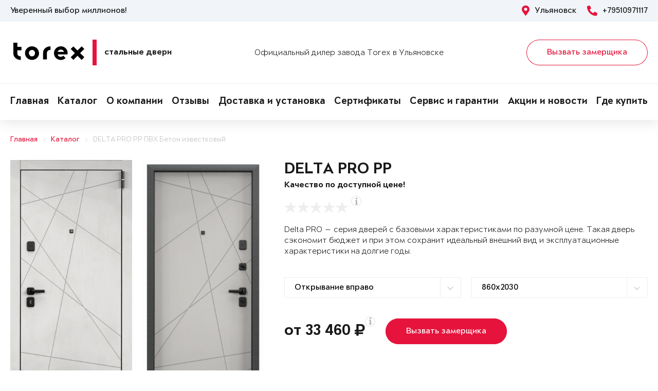

--- FILE ---
content_type: text/html; charset=UTF-8
request_url: https://torex173.ru/goods/product-2477131/
body_size: 17717
content:
<!DOCTYPE html>
<html>
<head>
	<meta charset="utf-8">
	<meta http-equiv="x-ua-compatible" content="ie=edge">
	<meta http-equiv="Cache-Control" content="no-cache">
		<meta http-equiv="Content-type" content="text/html; charset=utf-8">

	<link rel="preconnect" href="https://cdn.jsdelivr.net/">
	<link rel="preconnect" href="https://script.marquiz.ru/">
	<link rel="preconnect" href="https://www.google-analytics.com/">
	<link rel="preconnect" href="https://mc.yandex.ru/">
	<link rel="preconnect" href="https://www.googletagmanager.com/">

	<link rel="preload" href="/templates/fonts/LitteraPlainLight.woff">
	<link rel="preload" href="/templates/fonts/LitteraPlainRegular.woff">
	<link rel="preload" href="/templates/fonts/LitteraPlainMedium.woff">
	<link rel="preload" href="/templates/fonts/LitteraPlainBold.woff">

	<meta http-equiv="Content-Type" content="text/html; charset=UTF-8" />
<meta name="description" content="Стальная дверь Torex DELTA PRO PP ПВХ Бетон известковый D26, ПВХ Бьянко D6-26 в Ульяновске &#128682; от 33460 руб. " />
<meta property="og:title" content="DELTA PRO PP">
<meta property="og:description" content="Стальная дверь Torex DELTA PRO PP ПВХ Бетон известковый D26, ПВХ Бьянко D6-26 в Ульяновске &amp;#128682; от 33460 руб. ">
<meta property="og:image" content="https://torex173.ru/upload/iblock/60b/delta-pro-149c6d6cade1f2ab9a8d14edab313c29.png">
<meta property="og:type" content="website">
<meta property="og:url" content="https://torex173.ru/goods/product-2477131/">



<script type="text/javascript">var _ba = _ba || []; _ba.push(["aid", "a15cb87ec5b94c30a7dadd0079a28d7f"]); _ba.push(["host", "torex173.ru"]); (function() {var ba = document.createElement("script"); ba.type = "text/javascript"; ba.async = true;ba.src = (document.location.protocol == "https:" ? "https://" : "http://") + "bitrix.info/ba.js";var s = document.getElementsByTagName("script")[0];s.parentNode.insertBefore(ba, s);})();</script>


    <title>Стальная дверь DELTA PRO PP ПВХ Бетон известковый D26, ПВХ Бьянко D6-26 Купить в Ульяновске</title>
	<link rel="canonical" href="https://torex173.ru/goods/product-2477131/" />

	<meta name="viewport" content="width=360, initial-scale=1">
	<meta name="theme-color" content="#1a1a1a">
	<script src="https://cdnjs.cloudflare.com/ajax/libs/jquery/3.3.1/jquery.min.js" crossorigin="anonymous"></script>
	<script src="https://cdnjs.cloudflare.com/ajax/libs/picturefill/3.0.3/picturefill.min.js" crossorigin="anonymous"></script>
	<script src="/templates/site/js/jquery.maskedinput.min.js" crossorigin="anonymous"></script>
	<script src="/templates/site/js/junzer.js" crossorigin="anonymous"></script>
	<link rel="stylesheet" type="text/css" href="/templates/site/css/style.css">
		<link rel="shortcut icon" type="image/x-icon" href="https://torex173.ru/favicon.png" />
    <link rel="icon" type="image/png" href="https://torex173.ru/favicon.png"> 
    <link href="/templates/pro.min.css" rel="stylesheet">
	<script src="https://www.google.com/recaptcha/api.js" async defer></script>
</head>
<body>
	<!-- Google Tag Manager -->
<noscript><iframe src='//www.googletagmanager.com/ns.html?id=GTM-NQFWT3'
height='0' width='0' style='display:none;visibility:hidden'></iframe></noscript>
<script>(function(w,d,s,l,i){w[l]=w[l]||[];w[l].push({'gtm.start':
new Date().getTime(),event:'gtm.js'});var f=d.getElementsByTagName(s)[0],
j=d.createElement(s),dl=l!='dataLayer'?'&l='+l:'';j.async=true;j.src=
'//www.googletagmanager.com/gtm.js?id='+i+dl;f.parentNode.insertBefore(j,f);
})(window,document,'script','dataLayer','GTM-NQFWT3');</script>
<!-- End Google Tag Manager -->	<header class="page-header !open">
				<div class="aside">
			<div class="container">
				<p>Уверенный выбор миллионов!</p>
				<div>
					<span><i class="fas fa-map-marker-alt"></i> Ульяновск</span>
					<a href="tel:+79510971117"><i class="fas fa-phone-alt"></i> +79510971117</a>
				</div>
			</div>
		</div>
		<div class="main container">
			<span class="menu" data-open=".page-header">
				<i class="fal fa-bars"></i>
				<i class="fal fa-times"></i>
			</span>
			<a class="logo" href="/">
				<b>Стальные двери</b>
			</a>
			<div class="dealers">Официальный дилер завода Torex в Ульяновске</div>
			<div class="panel">
				<span class="cp-btn-2 big" data-open=".modal#zakaz">Вызвать замерщика</span>
				<a href="tel:+79510971117" class="phone"><i class="fas fa-phone-alt"></i></a>
			</div>					
		</div>
		<div class="navigation">
			<nav class="container">
				<ul>
					<li><a href="/">Главная</a></li><li><a href="/goods/">Каталог</a></li><li><a href="/o-nas/">О компании</a></li><li><a href="/o-nas/reviews/">Отзывы</a></li><li><a href="/garantii/dostavka/">Доставка и установка</a></li><li><a href="/o-nas/sert/">Сертификаты</a></li><li><a href="/servis/">Сервис и гарантии</a></li><li><a href="/news/">Акции и новости</a></li><li><a href="/gde-kupitq/">Где купить</a></li>				</ul>
			</nav>
		</div>
	</header><div class="cp-crumbs"><ul><li><a  href="https://torex173.ru/">Главная</a></li><li><a  href="https://torex173.ru/goods/">Каталог</a></li><li><a  href="https://torex173.ru/goods/product-2477131/">DELTA PRO PP ПВХ Бетон известковый</a></li></ul></div>
    <link rel="stylesheet" type="text/css" href="/templates/site/css/page/catalog.css">
    <script src="/templates/site/js/page/catalog-element.js" crossorigin="anonymous"></script>


    <main itemscope itemtype="http://schema.org/Product" data-analytics-container="product">
    	<meta itemprop="brand" content="Torex">
        <meta itemprop="category" content="Delta PRO">
        <meta itemprop="name" content="DELTA PRO PP">
        <meta itemprop="model" content="DELTA PRO PP">
        <meta itemprop="image" content="https://torex173.ru/upload/iblock/60b/delta-pro-149c6d6cade1f2ab9a8d14edab313c29.png">
        <meta itemprop="description" content="Цвет фурнитуры: Черный; Нижний замок: STS T-82-CR, с цилиндровым механизмом с вертушком и ключами с перфорацией.; Верхний замок: STS T-87/S6-CR, сувальдный.; Утепление полотна: Минеральная плита высокой плотности">    	<div class="container">
			<section class="page-catalog-element-block-1"  
				data-analytics-item="product"
                data-analytics-item-name="DELTA PRO PP"
                data-analytics-item-id="2477131"
                data-analytics-item-price="33460">
				<div class="row">
					<div class="col-lg-5">
						<div class="row">
							<div class="col-6">
								<div class="page-catalog-element !mirror">
									<div>
										<img src="https://torex173.ru/upload/iblock/781/delta-pro-8ae9e47377d5827ab95098698dc829aa.png" alt="DELTA PRO PP, Панель MDF с ПВХ покрытием, D26, ПВХ Бетон известковый в Ульяновске" itemprop="contentUrl">
										<meta itemprop="name" content="DELTA PRO PP, Панель MDF с ПВХ покрытием, D26, ПВХ Бетон известковый в Ульяновске">
                            			<meta itemprop="description" content="DELTA PRO PP, Панель MDF с ПВХ покрытием, D26, ПВХ Бетон известковый в Ульяновске">
									</div>	
									<p>Рисунок: D26</p>
								</div>
								<div class="page-catalog-filter-2">
									<div>Внешняя отделка</div>
									<div data-open=".page-catalog-filter-3" style="background-image: url(https://torex173.ru/upload/iblock/f70/a8e8e396aab02eab80922cd76c840f73.png);">
										<span><i class="fal fa-angle-right"></i></span>
									</div>
									<span>Цвет: ПВХ Бетон известковый</span>
								</div>
							</div>
							<div class="col-6">
								<div class="page-catalog-element !mirror">
									<div>
										<img src="https://torex173.ru/upload/iblock/60b/delta-pro-149c6d6cade1f2ab9a8d14edab313c29.png" alt="DELTA PRO PP, Панель MDF с ПВХ покрытием, D6-26, ПВХ Бьянко в Ульяновске" itemprop="contentUrl">
										<meta itemprop="name" content="DELTA PRO PP, Панель MDF с ПВХ покрытием, D6-26, ПВХ Бьянко в Ульяновске">
			                            <meta itemprop="description" content="DELTA PRO PP, Панель MDF с ПВХ покрытием, D6-26, ПВХ Бьянко в Ульяновске">
									</div>	
									<p>Рисунок: D6-26</p>
								</div>
								<div class="page-catalog-filter-2">
									<div>Внутренняя отделка</div>
									<div data-open=".page-catalog-filter-3" style="background-image: url(https://torex173.ru/upload/iblock/f36/b91f2927076cca9c9db84bd85784a46b.png);">
										<span><i class="fal fa-angle-right"></i></span>
									</div>
									<span>Цвет: ПВХ Бьянко</span>
								</div>
							</div>
						</div>
                        <div class="promo">
                            
                        </div>
					</div>
					<div class="col-lg-7">
						<h1>DELTA PRO PP</h1>
						<p class="subtitle">Качество по доступной цене!</p>
												<div class="page-catalog-rating" data-rating="0" itemprop="aggregateRating" itemscope itemtype="http://schema.org/AggregateRating">
							<div class="cp-star-1"></div>
							<div class="cp-star-1"></div>
							<div class="cp-star-1"></div>
							<div class="cp-star-1"></div>
							<div class="cp-star-1"></div>
							<div class="cp-info-1 bottom">
								<span><i class="fas fa-info"></i></span>
								<div>0 - средняя оценка моделей серии на основе отзывов покупателей</div>
							</div>
							<meta itemprop="ratingValue" content="0">
                            <meta itemprop="ratingCount" content="0">
                            <meta itemprop="worstRating" content="0">
                            <meta itemprop="bestRating" content="5">
						</div>
						<p class="description">Delta PRO — серия дверей с базовыми характеристиками по разумной цене. Такая дверь сэкономит бюджет и при этом сохранит идеальный внешний вид и эксплуатационные характеристики на долгие годы.
</p>
						<div class="page-catalog-params">
							<div class="row">
								<div class="col-lg-6">
									<select name="hinge">
	                                    <option value="R">Открывание вправо</option>
	                                    <option value="L">Открывание влево</option>
	                                </select>
								</div>
                                <div class="col-lg-6"><select name="size"><option value="860x2030">860x2030</option><option value="860x2050">860x2050</option><option value="860x2070">860x2070</option><option value="860x2100">860x2100</option><option value="860x2150">860x2150</option><option value="860x2200">860x2200</option><option value="860x2250">860x2250</option><option value="950x2030">950x2030</option><option value="950x2050">950x2050</option><option value="950x2070">950x2070</option><option value="950x2100">950x2100</option><option value="950x2150">950x2150</option><option value="950x2200">950x2200</option><option value="950x2250">950x2250</option><option value="1000x2030">1000x2030</option><option value="1000x2050">1000x2050</option><option value="1000x2070">1000x2070</option><option value="1000x2100">1000x2100</option><option value="1000x2150">1000x2150</option><option value="1000x2200">1000x2200</option><option value="1000x2250">1000x2250</option><option value="1050x2030">1050x2030</option><option value="1050x2050">1050x2050</option><option value="1050x2070">1050x2070</option><option value="1050x2100">1050x2100</option><option value="1050x2150">1050x2150</option><option value="1050x2200">1050x2200</option><option value="1050x2250">1050x2250</option><option value="1100x2030">1100x2030</option><option value="1100x2050">1100x2050</option><option value="1100x2070">1100x2070</option><option value="1100x2100">1100x2100</option><option value="1100x2150">1100x2150</option><option value="1100x2200">1100x2200</option><option value="1100x2250">1100x2250</option></select></div>                   
							</div>
						</div>

						<div class="page-catalog-filter-3 !open">
							<span data-exit=".page-catalog-filter-3"><i class="fal fa-times"></i></span>
							<div>
								<div>Выбор отделки</div>
								<div>
									<div>
										<div>Внешняя отделка</div>
										<div>
                                            <div>Рисунок: <b>D26</b></div>
                                            <div>Цвет: <b>ПВХ Бетон известковый</b></div>
                                        </div>
										<div>
                                            <div><span class="disabled" data-configuratorproduct="470605"><img src="https://torex173.ru/upload/iblock/2fb/delta-pro-7d8fb598c77e067bd4258e2636fa066d.png" alt="Темно-серый букле графит в Ульяновске"></span></div><div><span class="disabled" data-configuratorproduct="470639"><img src="https://torex173.ru/upload/iblock/2d7/delta-pro-fb62638a7cc9bf45d18188b71cdb272b.png" alt="Букле коричневый в Ульяновске"></span></div><div><span class="disabled" data-configuratorproduct="687770"><img src="https://torex173.ru/upload/iblock/b1c/delta-pro-efa9fd71d393ba82ad14af822d163bff.png" alt="Черный шелк в Ульяновске"></span></div><div><span class="disabled" data-configuratorproduct="689961"><img src="https://torex173.ru/upload/iblock/193/delta-pro-5d43afd242e9533683f4d181460fdfdb.png" alt="Черный шелк в Ульяновске"></span></div><div><span class="disabled" data-configuratorproduct="841508"><img src="https://torex173.ru/upload/iblock/6f4/delta-pro-5fa395031014c26ddb2419abc0819788.png" alt="ПВХ Бетон известковый в Ульяновске"></span></div><div><span class="disabled" data-configuratorproduct="841450"><img src="https://torex173.ru/upload/iblock/a10/delta-pro-8f605bc0e6f0a8f7a455c63f1559e06d.png" alt="ПВХ Бетон известковый в Ульяновске"></span></div><div><span class="disabled" data-configuratorproduct="1904000"><img src="https://torex173.ru/upload/iblock/b9a/delta-pro-c27ca45ee40cf81de1e6c7e091e370f2.png" alt="Темно-серый букле графит в Ульяновске"></span></div><div><span class="disabled" data-configuratorproduct="1989473"><img src="https://torex173.ru/upload/iblock/482/delta-pro-d958d1c2f2c6917b474454807c58cc0f.png" alt="Темно-серый букле графит в Ульяновске"></span></div><div><span class="" data-configuratorproduct="1989474"><img src="https://torex173.ru/upload/iblock/3f2/delta-pro-d615605c46f91fb6db4836a3489a2d17.png" alt="ПВХ Авокадо в Ульяновске"></span></div><div><span class="disabled" data-configuratorproduct="1989475"><img src="https://torex173.ru/upload/iblock/0a6/delta-pro-93d25e52ff63cf5df473c9e1715b92e5.png" alt="ПВХ Дуб коньяк в Ульяновске"></span></div><div><span class="disabled" data-configuratorproduct="1989477"><img src="https://torex173.ru/upload/iblock/fa0/delta-pro-881dbdfe2a63548dd344b26cadd3a018.png" alt="ПВХ Верде в Ульяновске"></span></div><div><span class="disabled" data-configuratorproduct="1989484"><img src="https://torex173.ru/upload/iblock/196/delta-pro-321102575feca00fd5a030409cceaf7a.png" alt="ПВХ Гриджио в Ульяновске"></span></div><div><span class="disabled" data-configuratorproduct="2006422"><img src="https://torex173.ru/upload/iblock/f92/delta-pro-47a0ffbd77cedb190ff72a4e755c62e0.png" alt="ПВХ Гриджио в Ульяновске"></span></div><div><span class="disabled" data-configuratorproduct="2006427"><img src="https://torex173.ru/upload/iblock/57f/delta-pro-79ee7fbe021febac5e4cb20fd2522f65.png" alt="ПВХ Верде в Ульяновске"></span></div><div><span class="" data-configuratorproduct="2030058"><img src="https://torex173.ru/upload/iblock/c9f/delta-pro-f8573a87716b9ffdfc55b887b4391307.png" alt="ПВХ Черная шагрень в Ульяновске"></span></div><div><span class="" data-configuratorproduct="2030060"><img src="https://torex173.ru/upload/iblock/635/delta-pro-42604b695a61b31c5223d113fe39c828.png" alt="ПВХ Оскуро в Ульяновске"></span></div><div><span class="disabled" data-configuratorproduct="2030061"><img src="https://torex173.ru/upload/iblock/ea5/delta-pro-3b942d44609473c7267b975328f4b3a0.png" alt="ПВХ Черная шагрень в Ульяновске"></span></div><div><span class="disabled" data-configuratorproduct="2030063"><img src="https://torex173.ru/upload/iblock/c19/delta-pro-c9013d297292f877d8d58ae641cce1f8.png" alt="ПВХ Черная шагрень в Ульяновске"></span></div><div><span class="disabled" data-configuratorproduct="2030064"><img src="https://torex173.ru/upload/iblock/7ee/delta-pro-27ef2c93181f22f0e27b87fffeba3c60.png" alt="ПВХ Бетон известковый в Ульяновске"></span></div><div><span class="disabled" data-configuratorproduct="2030065"><img src="https://torex173.ru/upload/iblock/0c8/delta-pro-550aba1f0fecf67f793eba45f96faba6.png" alt="ПВХ Оскуро в Ульяновске"></span></div><div><span class="disabled" data-configuratorproduct="2030066"><img src="https://torex173.ru/upload/iblock/cec/delta-pro-eb0dac3bc52773539b9d821a97a7da3d.png" alt="ПВХ Черная шагрень в Ульяновске"></span></div><div><span class="disabled" data-configuratorproduct="2030071"><img src="https://torex173.ru/upload/iblock/196/delta-pro-01444c3928c4fd899b645b670e3d5bea.png" alt="ПВХ Верде в Ульяновске"></span></div><div><span class="disabled" data-configuratorproduct="2030073"><img src="https://torex173.ru/upload/iblock/442/delta-pro-0b928e5306e79da5ef4de59be3a4fd0a.png" alt="ПВХ Авокадо в Ульяновске"></span></div><div><span class="disabled" data-configuratorproduct="2032182"><img src="https://torex173.ru/upload/iblock/27e/delta-pro-3cd0084d5782dc64e82f6fc1ba61fbe0.png" alt="Черный шелк в Ульяновске"></span></div><div><span class="disabled" data-configuratorproduct="2032185"><img src="https://torex173.ru/upload/iblock/9dc/delta-pro-6fba43449b86b85d762fb02374510094.png" alt="Черный шелк в Ульяновске"></span></div><div><span class="disabled" data-configuratorproduct="2032186"><img src="https://torex173.ru/upload/iblock/79c/delta-pro-9386405af2b6099a9ae33757e7bfe591.png" alt="Черный шелк в Ульяновске"></span></div><div><span class="disabled" data-configuratorproduct="2086846"><img src="https://torex173.ru/upload/iblock/fc4/delta-pro-b6a5ff5a7c086d93995f346ec4c3e2b3.png" alt="Черный шелк в Ульяновске"></span></div><div><span class="disabled" data-configuratorproduct="2453457"><img src="https://torex173.ru/upload/iblock/2b0/delta-pro-ba48bae3dbd4a01f460c445d7c118b15.png" alt="Букле коричневый в Ульяновске"></span></div><div><span class="disabled" data-configuratorproduct="2477098"><img src="https://torex173.ru/upload/iblock/c4d/delta-pro-18fae1e447a5345cdbcb59711193970e.png" alt="Темно-серый букле графит в Ульяновске"></span></div><div><span class="active" data-configuratorproduct="2477131"><img src="https://torex173.ru/upload/iblock/781/delta-pro-8ae9e47377d5827ab95098698dc829aa.png" alt="ПВХ Бетон известковый в Ульяновске"></span></div><div><span class="disabled" data-configuratorproduct="2477463"><img src="https://torex173.ru/upload/iblock/bab/delta-pro-d683c0fa4a70907e71cd9e79ffd6c1d5.png" alt="Черный шелк в Ульяновске"></span></div><div><span class="disabled" data-configuratorproduct="3921029"><img src="https://torex173.ru/upload/iblock/75b/delta-pro-bda4c84d503254083963ef789b33fbee.png" alt="ПВХ Астана Табачный в Ульяновске"></span></div><div><span class="disabled" data-configuratorproduct="3921041"><img src="https://torex173.ru/upload/iblock/dc5/delta-pro-91194a7b805c186ab921190542abc95c.png" alt="ПВХ Оскуро в Ульяновске"></span></div><div><span class="disabled" data-configuratorproduct="3920819"><img src="https://torex173.ru/upload/iblock/d4f/delta-pro-eb790d85a3515eb01a7e084ba1d7f0f1.png" alt="ПВХ Лиственница темная в Ульяновске"></span></div><div><span class="disabled" data-configuratorproduct="3920840"><img src="https://torex173.ru/upload/iblock/1b4/delta-pro-67854600ab83ee59b87970bf39f20343.png" alt="ПВХ Холст вулканический в Ульяновске"></span></div><div><span class="disabled" data-configuratorproduct="3920628"><img src="https://torex173.ru/upload/iblock/8cb/delta-pro-a87d9ade6bd664077f7545212dddda81.png" alt="Темно-серый букле графит в Ульяновске"></span></div>                              
                                        </div>
									</div>
									<div>
										<div>Внутренняя отделка</div>
										<div>
                                            <div>Рисунок: <b>D6-26</b></div>
                                            <div>Цвет: <b>ПВХ Бьянко</b></div>
                                        </div>
										<div>
                                            <div><span class="disabled" data-configuratorproduct="470605"><img src="https://torex173.ru/upload/iblock/2e4/delta-pro-69563b3b575f2746152d3a884c863843.png" alt="ПВХ Черная шагрень в Ульяновске"></span></div><div><span class="disabled" data-configuratorproduct="470639"><img src="https://torex173.ru/upload/iblock/47b/delta-pro-c8e96cc6bb7999b7922bac189b54c419.png" alt="Лиственница белая (арт. ПВХ Лиственница белая) в Ульяновске"></span></div><div><span class="disabled" data-configuratorproduct="687770"><img src="https://torex173.ru/upload/iblock/34d/delta-pro-e3f82a64f024b5dde4521db5cbf657d4.png" alt="Лиственница белая (арт. ПВХ Лиственница белая) в Ульяновске"></span></div><div><span class="disabled" data-configuratorproduct="689961"><img src="https://torex173.ru/upload/iblock/e7e/delta-pro-7331df194c476f7b21b97d7eb8df8a8e.png" alt="ПВХ Оскуро в Ульяновске"></span></div><div><span class="disabled" data-configuratorproduct="700459"><img src="https://torex173.ru/upload/iblock/0f0/delta-pro-ace8368ca49df2771c733c8564fc598d.png" alt="Лиственница белая (арт. ПВХ Лиственница белая) в Ульяновске"></span></div><div><span class="disabled" data-configuratorproduct="839361"><img src="https://torex173.ru/upload/iblock/4bc/delta-pro-3cf4da8620af30a3ce51078e6c9704dd.png" alt="ПВХ Бьянко в Ульяновске"></span></div><div><span class="disabled" data-configuratorproduct="841508"><img src="https://torex173.ru/upload/iblock/d1d/delta-pro-b6f2e25bae4da551046ad6ebaeffb4cb.png" alt="ПВХ Бетон известковый в Ульяновске"></span></div><div><span class="disabled" data-configuratorproduct="841450"><img src="https://torex173.ru/upload/iblock/ace/delta-pro-8a59d7107060395dc3398dd5e9f648a4.png" alt="ПВХ Бетон известковый в Ульяновске"></span></div><div><span class="disabled" data-configuratorproduct="1263247"><img src="https://torex173.ru/upload/iblock/9d9/delta-pro-d17a730001c933912ca71489f793e6b5.png" alt="Лиственница белая (арт. ПВХ Лиственница белая) в Ульяновске"></span></div><div><span class="disabled" data-configuratorproduct="1263264"><img src="https://torex173.ru/upload/iblock/ac2/delta-pro-2d6134e9a617712eb58a159638428c32.png" alt="ПВХ Лиственница крем в Ульяновске"></span></div><div><span class="disabled" data-configuratorproduct="1904000"><img src="https://torex173.ru/upload/iblock/8b9/delta-pro-d63b2dd3ff6aeb1a85994f89729ef0d3.png" alt="ПВХ Бетон известковый в Ульяновске"></span></div><div><span class="disabled" data-configuratorproduct="1904001"><img src="https://torex173.ru/upload/iblock/b1b/delta-pro-0e7614cd8aee76625c45dd0851b90e56.png" alt="ПВХ Дуб коньяк в Ульяновске"></span></div><div><span class="disabled" data-configuratorproduct="1947637"><img src="https://torex173.ru/upload/iblock/3e7/delta-pro-40ca98bdf68796f72c940f6890f3b1ea.png" alt="Лиственница белая (арт. ПВХ Лиственница белая) в Ульяновске"></span></div><div><span class="disabled" data-configuratorproduct="1971621"><img src="https://torex173.ru/upload/iblock/f0f/delta-pro-fe344a192d940cb3fca2292ec9585a15.png" alt="ПВХ Дуб коньяк в Ульяновске"></span></div><div><span class="disabled" data-configuratorproduct="1989473"><img src="https://torex173.ru/upload/iblock/a37/delta-pro-4a6f2e8d215423718e2e0e712ab02122.png" alt="ПВХ Лиственница темная в Ульяновске"></span></div><div><span class="disabled" data-configuratorproduct="1989474"><img src="https://torex173.ru/upload/iblock/7e5/delta-pro-0393e5d53b822c20b8d678cc67e72347.png" alt="ПВХ Холст латте в Ульяновске"></span></div><div><span class="disabled" data-configuratorproduct="1989475"><img src="https://torex173.ru/upload/iblock/4f1/delta-pro-3770a21e5cb264754846c3f2f8dfb3e9.png" alt="ПВХ Бетон известковый в Ульяновске"></span></div><div><span class="disabled" data-configuratorproduct="1989477"><img src="https://torex173.ru/upload/iblock/1a3/delta-pro-0c5644e7f30c692ae6a2d4df7b988506.png" alt="ПВХ Бьянко в Ульяновске"></span></div><div><span class="disabled" data-configuratorproduct="1989478"><img src="https://torex173.ru/upload/iblock/844/delta-pro-61fdd9b25dffaed93211b930b7b667cd.png" alt="ПВХ Дуб Янтарь Горизонт в Ульяновске"></span></div><div><span class="disabled" data-configuratorproduct="1989484"><img src="https://torex173.ru/upload/iblock/800/delta-pro-0c1b64813241a55b8ab84c508820b353.png" alt="Лиственница белая (арт. ПВХ Лиственница белая) в Ульяновске"></span></div><div><span class="disabled" data-configuratorproduct="2006422"><img src="https://torex173.ru/upload/iblock/a3b/delta-pro-a062a167e5162e61976459bcd24afeb4.png" alt="ПВХ Гриджио в Ульяновске"></span></div><div><span class="disabled" data-configuratorproduct="2006427"><img src="https://torex173.ru/upload/iblock/f82/delta-pro-ef1b28c9eb332a6765bdd403f018d1e5.png" alt="ПВХ Верде в Ульяновске"></span></div><div><span class="disabled" data-configuratorproduct="2027148"><img src="https://torex173.ru/upload/iblock/f8e/delta-pro-ec37b0ab21d4137d8107434a305c524d.png" alt="ПВХ Бетон известковый в Ульяновске"></span></div><div><span class="disabled" data-configuratorproduct="2030053"><img src="https://torex173.ru/upload/iblock/140/delta-pro-ea8949772d15339095888e5299730ef3.png" alt="ПВХ Бьянко в Ульяновске"></span></div><div><span class="active" data-configuratorproduct="2030058"><img src="https://torex173.ru/upload/iblock/43f/delta-pro-4aae8aedbba087f44148805800561129.png" alt="ПВХ Бьянко в Ульяновске"></span></div><div><span class="disabled" data-configuratorproduct="2030061"><img src="https://torex173.ru/upload/iblock/5e6/delta-pro-bcd00dc1164147d487ccb8977e37bc34.png" alt="ПВХ Бьянко в Ульяновске"></span></div><div><span class="disabled" data-configuratorproduct="2030066"><img src="https://torex173.ru/upload/iblock/c4d/delta-pro-f9622f50b56b658883f901bf2e3cf23e.png" alt="ПВХ Бьянко в Ульяновске"></span></div><div><span class="disabled" data-configuratorproduct="2030071"><img src="https://torex173.ru/upload/iblock/392/delta-pro-a5b150d8c0bbb051d3b055f43e568da3.png" alt="ПВХ Ферро в Ульяновске"></span></div><div><span class="disabled" data-configuratorproduct="2030074"><img src="https://torex173.ru/upload/iblock/ea4/delta-pro-31a4f9321aa9abb60176b7f1f76a3c47.png" alt="ПВХ Ферро в Ульяновске"></span></div><div><span class="disabled" data-configuratorproduct="2032182"><img src="https://torex173.ru/upload/iblock/158/delta-pro-c2e47b918ca1a595c5b2ad058d7b9b89.png" alt="ПВХ Бьянко в Ульяновске"></span></div><div><span class="disabled" data-configuratorproduct="2032184"><img src="https://torex173.ru/upload/iblock/c84/delta-pro-d2056b4b370251fdbfd5d15258a52cd6.png" alt="ПВХ Лиственница крем в Ульяновске"></span></div><div><span class="disabled" data-configuratorproduct="2032185"><img src="https://torex173.ru/upload/iblock/273/delta-pro-84a3ca92af76e6d77ddb02eb49dc9446.png" alt="ПВХ Дуб белый матовый в Ульяновске"></span></div><div><span class="disabled" data-configuratorproduct="2086846"><img src="https://torex173.ru/upload/iblock/5eb/delta-pro-9e932ad4317a2406abee4d2fa28f7676.png" alt="ПВХ Дуб Янтарь Горизонт в Ульяновске"></span></div><div><span class="disabled" data-configuratorproduct="2453457"><img src="https://torex173.ru/upload/iblock/bc0/delta-pro-3cc99bd6b1b263880a45c2d83ee2eb6f.png" alt="ПВХ Дуб белый матовый в Ульяновске"></span></div><div><span class="disabled" data-configuratorproduct="2477037"><img src="https://torex173.ru/upload/iblock/cf4/delta-pro-2589bf45e4703a7a3959df8e6dee21d7.png" alt="ПВХ Лиственница темная в Ульяновске"></span></div><div><span class="disabled" data-configuratorproduct="2477054"><img src="https://torex173.ru/upload/iblock/2f0/delta-pro-0b3d7bf158a7ad4d1948373a6edfaf3c.png" alt="ПВХ Бьянко в Ульяновске"></span></div><div><span class="disabled" data-configuratorproduct="3921029"><img src="https://torex173.ru/upload/iblock/00e/delta-pro-fe7bd2cc3fb0d2a4d4e4c3b44675438e.png" alt="ПВХ Лиственница крем в Ульяновске"></span></div><div><span class="disabled" data-configuratorproduct="3921041"><img src="https://torex173.ru/upload/iblock/58f/delta-pro-6e800da19bc262e7f9a3213c90ec942b.png" alt="ПВХ Крема в Ульяновске"></span></div><div><span class="disabled" data-configuratorproduct="3920819"><img src="https://torex173.ru/upload/iblock/17d/delta-pro-cb0e5f531f7542ed359b2f6f149a101c.png" alt="ПВХ Дуб Песок Горизонт в Ульяновске"></span></div><div><span class="disabled" data-configuratorproduct="3920840"><img src="https://torex173.ru/upload/iblock/b4a/delta-pro-960ab8cb39de94459240b1f045d2f65c.png" alt="ПВХ Холст латте в Ульяновске"></span></div><div><span class="disabled" data-configuratorproduct="3920628"><img src="https://torex173.ru/upload/iblock/0dd/delta-pro-71a551ebe223f43c211822230bebc207.png" alt="ПВХ Бетон известковый в Ульяновске"></span></div><div><span class="disabled" data-configuratorproduct="3920630"><img src="https://torex173.ru/upload/iblock/431/delta-pro-9c95e2223fb64066c8e98fed692e59a9.png" alt="ПВХ Дуб белый матовый в Ульяновске"></span></div><div><span class="disabled" data-configuratorproduct="3920634"><img src="https://torex173.ru/upload/iblock/383/delta-pro-3b1460339ebb8f0457343a06cec1d220.png" alt="Белый (арт. КТ Белый) в Ульяновске"></span></div>                            
                                        </div>
									</div>
								</div>
							</div>
						</div>

                        <div class="modal !open" id="viewsConstructor">
                            <div class="mod-xl-12">
                                <span data-exit=".modal#viewsConstructor"><i class="fal fa-times"></i></span>
                                <div>
                                    <div class="tab-container product-tab-container" data-tab-container="preview">
                                        <div class="product-preview-right">
                                            <ul class="product-preview-tabs" data-product-preview-tabs="true">
                                                <li>
                                                    <a href="#doors" class="active" title="Двери">Двери</a>
                                                </li>
                                                <li>
                                                    <a href="#interiors" title="Интерьеры">Интерьеры</a>
                                                </li>
                                            </ul>
                                            <div class="product-preview-tab-content" data-preview-tab="doors" style="display: block;">
                                                <div class="product-preview-selector">
                                                    Показывать
                                                    <a href="#" class="active" data-switch-product-preview="outer" title="наружные">наружные</a>
                                                    и
                                                    <a href="#" data-switch-product-preview="inner" title="внутренние">внутренние</a>
                                                </div>
                                                <div class="product-related-preview" data-product-related-preview="outer" style="display: block;">
                                                    <div class="hide-s" data-constructor-selector="big">
                                                        <div class="product-preview-subheader hide-s">
                                                            Наружные
                                                        </div>
                                                        <div class="product-preview-items clear-spaces">
                                                            <a href="https://torex173.ru/upload/iblock/2fb/delta-pro-7d8fb598c77e067bd4258e2636fa066d.png" class="door" title="DELTA PRO MP"><img src="https://torex173.ru/upload/iblock/2fb/delta-pro-7d8fb598c77e067bd4258e2636fa066d.png" alt="DELTA PRO MP"></a><a href="https://torex173.ru/upload/iblock/2d7/delta-pro-fb62638a7cc9bf45d18188b71cdb272b.png" class="door" title="DELTA PRO MP"><img src="https://torex173.ru/upload/iblock/2d7/delta-pro-fb62638a7cc9bf45d18188b71cdb272b.png" alt="DELTA PRO MP"></a><a href="https://torex173.ru/upload/iblock/b1c/delta-pro-efa9fd71d393ba82ad14af822d163bff.png" class="door" title="DELTA PRO MP"><img src="https://torex173.ru/upload/iblock/b1c/delta-pro-efa9fd71d393ba82ad14af822d163bff.png" alt="DELTA PRO MP"></a><a href="https://torex173.ru/upload/iblock/193/delta-pro-5d43afd242e9533683f4d181460fdfdb.png" class="door" title="DELTA PRO MP"><img src="https://torex173.ru/upload/iblock/193/delta-pro-5d43afd242e9533683f4d181460fdfdb.png" alt="DELTA PRO MP"></a><a href="https://torex173.ru/upload/iblock/6f4/delta-pro-5fa395031014c26ddb2419abc0819788.png" class="door" title="DELTA PRO PP"><img src="https://torex173.ru/upload/iblock/6f4/delta-pro-5fa395031014c26ddb2419abc0819788.png" alt="DELTA PRO PP"></a><a href="https://torex173.ru/upload/iblock/a10/delta-pro-8f605bc0e6f0a8f7a455c63f1559e06d.png" class="door" title="DELTA PRO PP"><img src="https://torex173.ru/upload/iblock/a10/delta-pro-8f605bc0e6f0a8f7a455c63f1559e06d.png" alt="DELTA PRO PP"></a><a href="https://torex173.ru/upload/iblock/b9a/delta-pro-c27ca45ee40cf81de1e6c7e091e370f2.png" class="door" title="DELTA PRO MP"><img src="https://torex173.ru/upload/iblock/b9a/delta-pro-c27ca45ee40cf81de1e6c7e091e370f2.png" alt="DELTA PRO MP"></a><a href="https://torex173.ru/upload/iblock/482/delta-pro-d958d1c2f2c6917b474454807c58cc0f.png" class="door" title="DELTA PRO MP"><img src="https://torex173.ru/upload/iblock/482/delta-pro-d958d1c2f2c6917b474454807c58cc0f.png" alt="DELTA PRO MP"></a><a href="https://torex173.ru/upload/iblock/3f2/delta-pro-d615605c46f91fb6db4836a3489a2d17.png" class="door" title="DELTA PRO PP"><img src="https://torex173.ru/upload/iblock/3f2/delta-pro-d615605c46f91fb6db4836a3489a2d17.png" alt="DELTA PRO PP"></a><a href="https://torex173.ru/upload/iblock/0a6/delta-pro-93d25e52ff63cf5df473c9e1715b92e5.png" class="door" title="DELTA PRO PP"><img src="https://torex173.ru/upload/iblock/0a6/delta-pro-93d25e52ff63cf5df473c9e1715b92e5.png" alt="DELTA PRO PP"></a><a href="https://torex173.ru/upload/iblock/fa0/delta-pro-881dbdfe2a63548dd344b26cadd3a018.png" class="door" title="DELTA PRO PP"><img src="https://torex173.ru/upload/iblock/fa0/delta-pro-881dbdfe2a63548dd344b26cadd3a018.png" alt="DELTA PRO PP"></a><a href="https://torex173.ru/upload/iblock/196/delta-pro-321102575feca00fd5a030409cceaf7a.png" class="door" title="DELTA PRO PP"><img src="https://torex173.ru/upload/iblock/196/delta-pro-321102575feca00fd5a030409cceaf7a.png" alt="DELTA PRO PP"></a><a href="https://torex173.ru/upload/iblock/f92/delta-pro-47a0ffbd77cedb190ff72a4e755c62e0.png" class="door" title="DELTA PRO PP"><img src="https://torex173.ru/upload/iblock/f92/delta-pro-47a0ffbd77cedb190ff72a4e755c62e0.png" alt="DELTA PRO PP"></a><a href="https://torex173.ru/upload/iblock/57f/delta-pro-79ee7fbe021febac5e4cb20fd2522f65.png" class="door" title="DELTA PRO PP"><img src="https://torex173.ru/upload/iblock/57f/delta-pro-79ee7fbe021febac5e4cb20fd2522f65.png" alt="DELTA PRO PP"></a><a href="https://torex173.ru/upload/iblock/c9f/delta-pro-f8573a87716b9ffdfc55b887b4391307.png" class="door" title="DELTA PRO PP"><img src="https://torex173.ru/upload/iblock/c9f/delta-pro-f8573a87716b9ffdfc55b887b4391307.png" alt="DELTA PRO PP"></a><a href="https://torex173.ru/upload/iblock/635/delta-pro-42604b695a61b31c5223d113fe39c828.png" class="door" title="DELTA PRO PP"><img src="https://torex173.ru/upload/iblock/635/delta-pro-42604b695a61b31c5223d113fe39c828.png" alt="DELTA PRO PP"></a><a href="https://torex173.ru/upload/iblock/ea5/delta-pro-3b942d44609473c7267b975328f4b3a0.png" class="door" title="DELTA PRO PP"><img src="https://torex173.ru/upload/iblock/ea5/delta-pro-3b942d44609473c7267b975328f4b3a0.png" alt="DELTA PRO PP"></a><a href="https://torex173.ru/upload/iblock/c19/delta-pro-c9013d297292f877d8d58ae641cce1f8.png" class="door" title="DELTA PRO PP"><img src="https://torex173.ru/upload/iblock/c19/delta-pro-c9013d297292f877d8d58ae641cce1f8.png" alt="DELTA PRO PP"></a><a href="https://torex173.ru/upload/iblock/7ee/delta-pro-27ef2c93181f22f0e27b87fffeba3c60.png" class="door" title="DELTA PRO PP"><img src="https://torex173.ru/upload/iblock/7ee/delta-pro-27ef2c93181f22f0e27b87fffeba3c60.png" alt="DELTA PRO PP"></a><a href="https://torex173.ru/upload/iblock/0c8/delta-pro-550aba1f0fecf67f793eba45f96faba6.png" class="door" title="DELTA PRO PP"><img src="https://torex173.ru/upload/iblock/0c8/delta-pro-550aba1f0fecf67f793eba45f96faba6.png" alt="DELTA PRO PP"></a><a href="https://torex173.ru/upload/iblock/cec/delta-pro-eb0dac3bc52773539b9d821a97a7da3d.png" class="door" title="DELTA PRO PP"><img src="https://torex173.ru/upload/iblock/cec/delta-pro-eb0dac3bc52773539b9d821a97a7da3d.png" alt="DELTA PRO PP"></a><a href="https://torex173.ru/upload/iblock/196/delta-pro-01444c3928c4fd899b645b670e3d5bea.png" class="door" title="DELTA PRO PP"><img src="https://torex173.ru/upload/iblock/196/delta-pro-01444c3928c4fd899b645b670e3d5bea.png" alt="DELTA PRO PP"></a><a href="https://torex173.ru/upload/iblock/442/delta-pro-0b928e5306e79da5ef4de59be3a4fd0a.png" class="door" title="DELTA PRO PP"><img src="https://torex173.ru/upload/iblock/442/delta-pro-0b928e5306e79da5ef4de59be3a4fd0a.png" alt="DELTA PRO PP"></a><a href="https://torex173.ru/upload/iblock/27e/delta-pro-3cd0084d5782dc64e82f6fc1ba61fbe0.png" class="door" title="DELTA PRO MP"><img src="https://torex173.ru/upload/iblock/27e/delta-pro-3cd0084d5782dc64e82f6fc1ba61fbe0.png" alt="DELTA PRO MP"></a><a href="https://torex173.ru/upload/iblock/9dc/delta-pro-6fba43449b86b85d762fb02374510094.png" class="door" title="DELTA PRO MP"><img src="https://torex173.ru/upload/iblock/9dc/delta-pro-6fba43449b86b85d762fb02374510094.png" alt="DELTA PRO MP"></a><a href="https://torex173.ru/upload/iblock/79c/delta-pro-9386405af2b6099a9ae33757e7bfe591.png" class="door" title="DELTA PRO MP"><img src="https://torex173.ru/upload/iblock/79c/delta-pro-9386405af2b6099a9ae33757e7bfe591.png" alt="DELTA PRO MP"></a><a href="https://torex173.ru/upload/iblock/fc4/delta-pro-b6a5ff5a7c086d93995f346ec4c3e2b3.png" class="door" title="DELTA PRO MP"><img src="https://torex173.ru/upload/iblock/fc4/delta-pro-b6a5ff5a7c086d93995f346ec4c3e2b3.png" alt="DELTA PRO MP"></a><a href="https://torex173.ru/upload/iblock/2b0/delta-pro-ba48bae3dbd4a01f460c445d7c118b15.png" class="door" title="DELTA PRO MP"><img src="https://torex173.ru/upload/iblock/2b0/delta-pro-ba48bae3dbd4a01f460c445d7c118b15.png" alt="DELTA PRO MP"></a><a href="https://torex173.ru/upload/iblock/c4d/delta-pro-18fae1e447a5345cdbcb59711193970e.png" class="door" title="DELTA PRO MP"><img src="https://torex173.ru/upload/iblock/c4d/delta-pro-18fae1e447a5345cdbcb59711193970e.png" alt="DELTA PRO MP"></a><a href="https://torex173.ru/upload/iblock/781/delta-pro-8ae9e47377d5827ab95098698dc829aa.png" class="door active" title="DELTA PRO PP"><img src="https://torex173.ru/upload/iblock/781/delta-pro-8ae9e47377d5827ab95098698dc829aa.png" alt="DELTA PRO PP"></a><a href="https://torex173.ru/upload/iblock/bab/delta-pro-d683c0fa4a70907e71cd9e79ffd6c1d5.png" class="door" title="DELTA PRO MP"><img src="https://torex173.ru/upload/iblock/bab/delta-pro-d683c0fa4a70907e71cd9e79ffd6c1d5.png" alt="DELTA PRO MP"></a><a href="https://torex173.ru/upload/iblock/75b/delta-pro-bda4c84d503254083963ef789b33fbee.png" class="door" title="DELTA PRO PP"><img src="https://torex173.ru/upload/iblock/75b/delta-pro-bda4c84d503254083963ef789b33fbee.png" alt="DELTA PRO PP"></a><a href="https://torex173.ru/upload/iblock/dc5/delta-pro-91194a7b805c186ab921190542abc95c.png" class="door" title="DELTA PRO PP"><img src="https://torex173.ru/upload/iblock/dc5/delta-pro-91194a7b805c186ab921190542abc95c.png" alt="DELTA PRO PP"></a><a href="https://torex173.ru/upload/iblock/d4f/delta-pro-eb790d85a3515eb01a7e084ba1d7f0f1.png" class="door" title="DELTA PRO PP"><img src="https://torex173.ru/upload/iblock/d4f/delta-pro-eb790d85a3515eb01a7e084ba1d7f0f1.png" alt="DELTA PRO PP"></a><a href="https://torex173.ru/upload/iblock/1b4/delta-pro-67854600ab83ee59b87970bf39f20343.png" class="door" title="DELTA PRO PP"><img src="https://torex173.ru/upload/iblock/1b4/delta-pro-67854600ab83ee59b87970bf39f20343.png" alt="DELTA PRO PP"></a><a href="https://torex173.ru/upload/iblock/8cb/delta-pro-a87d9ade6bd664077f7545212dddda81.png" class="door" title="DELTA PRO MP"><img src="https://torex173.ru/upload/iblock/8cb/delta-pro-a87d9ade6bd664077f7545212dddda81.png" alt="DELTA PRO MP"></a>  
                                                        </div>
                                                    </div>
                                                </div>
                                                <div class="product-related-preview" data-product-related-preview="inner">
                                                    <div class="hide-s" data-constructor-selector="big">
                                                        <div class="product-preview-subheader">
                                                            Внутренние
                                                        </div>
                                                        <div class="product-preview-items clear-spaces">
                                                            <a href="https://torex173.ru/upload/iblock/2e4/delta-pro-69563b3b575f2746152d3a884c863843.png" class="door" title="DELTA PRO MP"><img src="https://torex173.ru/upload/iblock/2e4/delta-pro-69563b3b575f2746152d3a884c863843.png" alt="DELTA PRO MP"></a><a href="https://torex173.ru/upload/iblock/47b/delta-pro-c8e96cc6bb7999b7922bac189b54c419.png" class="door" title="DELTA PRO MP"><img src="https://torex173.ru/upload/iblock/47b/delta-pro-c8e96cc6bb7999b7922bac189b54c419.png" alt="DELTA PRO MP"></a><a href="https://torex173.ru/upload/iblock/34d/delta-pro-e3f82a64f024b5dde4521db5cbf657d4.png" class="door" title="DELTA PRO MP"><img src="https://torex173.ru/upload/iblock/34d/delta-pro-e3f82a64f024b5dde4521db5cbf657d4.png" alt="DELTA PRO MP"></a><a href="https://torex173.ru/upload/iblock/e7e/delta-pro-7331df194c476f7b21b97d7eb8df8a8e.png" class="door" title="DELTA PRO MP"><img src="https://torex173.ru/upload/iblock/e7e/delta-pro-7331df194c476f7b21b97d7eb8df8a8e.png" alt="DELTA PRO MP"></a><a href="https://torex173.ru/upload/iblock/0f0/delta-pro-ace8368ca49df2771c733c8564fc598d.png" class="door" title="DELTA PRO MP"><img src="https://torex173.ru/upload/iblock/0f0/delta-pro-ace8368ca49df2771c733c8564fc598d.png" alt="DELTA PRO MP"></a><a href="https://torex173.ru/upload/iblock/4bc/delta-pro-3cf4da8620af30a3ce51078e6c9704dd.png" class="door" title="DELTA PRO MP"><img src="https://torex173.ru/upload/iblock/4bc/delta-pro-3cf4da8620af30a3ce51078e6c9704dd.png" alt="DELTA PRO MP"></a><a href="https://torex173.ru/upload/iblock/d1d/delta-pro-b6f2e25bae4da551046ad6ebaeffb4cb.png" class="door" title="DELTA PRO PP"><img src="https://torex173.ru/upload/iblock/d1d/delta-pro-b6f2e25bae4da551046ad6ebaeffb4cb.png" alt="DELTA PRO PP"></a><a href="https://torex173.ru/upload/iblock/ace/delta-pro-8a59d7107060395dc3398dd5e9f648a4.png" class="door" title="DELTA PRO PP"><img src="https://torex173.ru/upload/iblock/ace/delta-pro-8a59d7107060395dc3398dd5e9f648a4.png" alt="DELTA PRO PP"></a><a href="https://torex173.ru/upload/iblock/9d9/delta-pro-d17a730001c933912ca71489f793e6b5.png" class="door" title="DELTA PRO MP"><img src="https://torex173.ru/upload/iblock/9d9/delta-pro-d17a730001c933912ca71489f793e6b5.png" alt="DELTA PRO MP"></a><a href="https://torex173.ru/upload/iblock/ac2/delta-pro-2d6134e9a617712eb58a159638428c32.png" class="door" title="DELTA PRO MP"><img src="https://torex173.ru/upload/iblock/ac2/delta-pro-2d6134e9a617712eb58a159638428c32.png" alt="DELTA PRO MP"></a><a href="https://torex173.ru/upload/iblock/8b9/delta-pro-d63b2dd3ff6aeb1a85994f89729ef0d3.png" class="door" title="DELTA PRO MP"><img src="https://torex173.ru/upload/iblock/8b9/delta-pro-d63b2dd3ff6aeb1a85994f89729ef0d3.png" alt="DELTA PRO MP"></a><a href="https://torex173.ru/upload/iblock/b1b/delta-pro-0e7614cd8aee76625c45dd0851b90e56.png" class="door" title="DELTA PRO MP"><img src="https://torex173.ru/upload/iblock/b1b/delta-pro-0e7614cd8aee76625c45dd0851b90e56.png" alt="DELTA PRO MP"></a><a href="https://torex173.ru/upload/iblock/3e7/delta-pro-40ca98bdf68796f72c940f6890f3b1ea.png" class="door" title="DELTA PRO MP"><img src="https://torex173.ru/upload/iblock/3e7/delta-pro-40ca98bdf68796f72c940f6890f3b1ea.png" alt="DELTA PRO MP"></a><a href="https://torex173.ru/upload/iblock/f0f/delta-pro-fe344a192d940cb3fca2292ec9585a15.png" class="door" title="DELTA PRO MP"><img src="https://torex173.ru/upload/iblock/f0f/delta-pro-fe344a192d940cb3fca2292ec9585a15.png" alt="DELTA PRO MP"></a><a href="https://torex173.ru/upload/iblock/a37/delta-pro-4a6f2e8d215423718e2e0e712ab02122.png" class="door" title="DELTA PRO MP"><img src="https://torex173.ru/upload/iblock/a37/delta-pro-4a6f2e8d215423718e2e0e712ab02122.png" alt="DELTA PRO MP"></a><a href="https://torex173.ru/upload/iblock/7e5/delta-pro-0393e5d53b822c20b8d678cc67e72347.png" class="door" title="DELTA PRO PP"><img src="https://torex173.ru/upload/iblock/7e5/delta-pro-0393e5d53b822c20b8d678cc67e72347.png" alt="DELTA PRO PP"></a><a href="https://torex173.ru/upload/iblock/4f1/delta-pro-3770a21e5cb264754846c3f2f8dfb3e9.png" class="door" title="DELTA PRO PP"><img src="https://torex173.ru/upload/iblock/4f1/delta-pro-3770a21e5cb264754846c3f2f8dfb3e9.png" alt="DELTA PRO PP"></a><a href="https://torex173.ru/upload/iblock/1a3/delta-pro-0c5644e7f30c692ae6a2d4df7b988506.png" class="door" title="DELTA PRO PP"><img src="https://torex173.ru/upload/iblock/1a3/delta-pro-0c5644e7f30c692ae6a2d4df7b988506.png" alt="DELTA PRO PP"></a><a href="https://torex173.ru/upload/iblock/844/delta-pro-61fdd9b25dffaed93211b930b7b667cd.png" class="door" title="DELTA PRO MP"><img src="https://torex173.ru/upload/iblock/844/delta-pro-61fdd9b25dffaed93211b930b7b667cd.png" alt="DELTA PRO MP"></a><a href="https://torex173.ru/upload/iblock/800/delta-pro-0c1b64813241a55b8ab84c508820b353.png" class="door" title="DELTA PRO PP"><img src="https://torex173.ru/upload/iblock/800/delta-pro-0c1b64813241a55b8ab84c508820b353.png" alt="DELTA PRO PP"></a><a href="https://torex173.ru/upload/iblock/a3b/delta-pro-a062a167e5162e61976459bcd24afeb4.png" class="door" title="DELTA PRO PP"><img src="https://torex173.ru/upload/iblock/a3b/delta-pro-a062a167e5162e61976459bcd24afeb4.png" alt="DELTA PRO PP"></a><a href="https://torex173.ru/upload/iblock/f82/delta-pro-ef1b28c9eb332a6765bdd403f018d1e5.png" class="door" title="DELTA PRO PP"><img src="https://torex173.ru/upload/iblock/f82/delta-pro-ef1b28c9eb332a6765bdd403f018d1e5.png" alt="DELTA PRO PP"></a><a href="https://torex173.ru/upload/iblock/f8e/delta-pro-ec37b0ab21d4137d8107434a305c524d.png" class="door" title="DELTA PRO MP"><img src="https://torex173.ru/upload/iblock/f8e/delta-pro-ec37b0ab21d4137d8107434a305c524d.png" alt="DELTA PRO MP"></a><a href="https://torex173.ru/upload/iblock/140/delta-pro-ea8949772d15339095888e5299730ef3.png" class="door" title="DELTA PRO PP"><img src="https://torex173.ru/upload/iblock/140/delta-pro-ea8949772d15339095888e5299730ef3.png" alt="DELTA PRO PP"></a><a href="https://torex173.ru/upload/iblock/43f/delta-pro-4aae8aedbba087f44148805800561129.png" class="door active" title="DELTA PRO PP"><img src="https://torex173.ru/upload/iblock/43f/delta-pro-4aae8aedbba087f44148805800561129.png" alt="DELTA PRO PP"></a><a href="https://torex173.ru/upload/iblock/5e6/delta-pro-bcd00dc1164147d487ccb8977e37bc34.png" class="door" title="DELTA PRO PP"><img src="https://torex173.ru/upload/iblock/5e6/delta-pro-bcd00dc1164147d487ccb8977e37bc34.png" alt="DELTA PRO PP"></a><a href="https://torex173.ru/upload/iblock/c4d/delta-pro-f9622f50b56b658883f901bf2e3cf23e.png" class="door" title="DELTA PRO PP"><img src="https://torex173.ru/upload/iblock/c4d/delta-pro-f9622f50b56b658883f901bf2e3cf23e.png" alt="DELTA PRO PP"></a><a href="https://torex173.ru/upload/iblock/392/delta-pro-a5b150d8c0bbb051d3b055f43e568da3.png" class="door" title="DELTA PRO PP"><img src="https://torex173.ru/upload/iblock/392/delta-pro-a5b150d8c0bbb051d3b055f43e568da3.png" alt="DELTA PRO PP"></a><a href="https://torex173.ru/upload/iblock/ea4/delta-pro-31a4f9321aa9abb60176b7f1f76a3c47.png" class="door" title="DELTA PRO PP"><img src="https://torex173.ru/upload/iblock/ea4/delta-pro-31a4f9321aa9abb60176b7f1f76a3c47.png" alt="DELTA PRO PP"></a><a href="https://torex173.ru/upload/iblock/158/delta-pro-c2e47b918ca1a595c5b2ad058d7b9b89.png" class="door" title="DELTA PRO MP"><img src="https://torex173.ru/upload/iblock/158/delta-pro-c2e47b918ca1a595c5b2ad058d7b9b89.png" alt="DELTA PRO MP"></a><a href="https://torex173.ru/upload/iblock/c84/delta-pro-d2056b4b370251fdbfd5d15258a52cd6.png" class="door" title="DELTA PRO MP"><img src="https://torex173.ru/upload/iblock/c84/delta-pro-d2056b4b370251fdbfd5d15258a52cd6.png" alt="DELTA PRO MP"></a><a href="https://torex173.ru/upload/iblock/273/delta-pro-84a3ca92af76e6d77ddb02eb49dc9446.png" class="door" title="DELTA PRO MP"><img src="https://torex173.ru/upload/iblock/273/delta-pro-84a3ca92af76e6d77ddb02eb49dc9446.png" alt="DELTA PRO MP"></a><a href="https://torex173.ru/upload/iblock/5eb/delta-pro-9e932ad4317a2406abee4d2fa28f7676.png" class="door" title="DELTA PRO MP"><img src="https://torex173.ru/upload/iblock/5eb/delta-pro-9e932ad4317a2406abee4d2fa28f7676.png" alt="DELTA PRO MP"></a><a href="https://torex173.ru/upload/iblock/bc0/delta-pro-3cc99bd6b1b263880a45c2d83ee2eb6f.png" class="door" title="DELTA PRO MP"><img src="https://torex173.ru/upload/iblock/bc0/delta-pro-3cc99bd6b1b263880a45c2d83ee2eb6f.png" alt="DELTA PRO MP"></a><a href="https://torex173.ru/upload/iblock/cf4/delta-pro-2589bf45e4703a7a3959df8e6dee21d7.png" class="door" title="DELTA PRO MP"><img src="https://torex173.ru/upload/iblock/cf4/delta-pro-2589bf45e4703a7a3959df8e6dee21d7.png" alt="DELTA PRO MP"></a><a href="https://torex173.ru/upload/iblock/2f0/delta-pro-0b3d7bf158a7ad4d1948373a6edfaf3c.png" class="door" title="DELTA PRO MP"><img src="https://torex173.ru/upload/iblock/2f0/delta-pro-0b3d7bf158a7ad4d1948373a6edfaf3c.png" alt="DELTA PRO MP"></a><a href="https://torex173.ru/upload/iblock/00e/delta-pro-fe7bd2cc3fb0d2a4d4e4c3b44675438e.png" class="door" title="DELTA PRO PP"><img src="https://torex173.ru/upload/iblock/00e/delta-pro-fe7bd2cc3fb0d2a4d4e4c3b44675438e.png" alt="DELTA PRO PP"></a><a href="https://torex173.ru/upload/iblock/58f/delta-pro-6e800da19bc262e7f9a3213c90ec942b.png" class="door" title="DELTA PRO PP"><img src="https://torex173.ru/upload/iblock/58f/delta-pro-6e800da19bc262e7f9a3213c90ec942b.png" alt="DELTA PRO PP"></a><a href="https://torex173.ru/upload/iblock/17d/delta-pro-cb0e5f531f7542ed359b2f6f149a101c.png" class="door" title="DELTA PRO PP"><img src="https://torex173.ru/upload/iblock/17d/delta-pro-cb0e5f531f7542ed359b2f6f149a101c.png" alt="DELTA PRO PP"></a><a href="https://torex173.ru/upload/iblock/b4a/delta-pro-960ab8cb39de94459240b1f045d2f65c.png" class="door" title="DELTA PRO PP"><img src="https://torex173.ru/upload/iblock/b4a/delta-pro-960ab8cb39de94459240b1f045d2f65c.png" alt="DELTA PRO PP"></a><a href="https://torex173.ru/upload/iblock/0dd/delta-pro-71a551ebe223f43c211822230bebc207.png" class="door" title="DELTA PRO MP"><img src="https://torex173.ru/upload/iblock/0dd/delta-pro-71a551ebe223f43c211822230bebc207.png" alt="DELTA PRO MP"></a><a href="https://torex173.ru/upload/iblock/431/delta-pro-9c95e2223fb64066c8e98fed692e59a9.png" class="door" title="DELTA PRO MP"><img src="https://torex173.ru/upload/iblock/431/delta-pro-9c95e2223fb64066c8e98fed692e59a9.png" alt="DELTA PRO MP"></a><a href="https://torex173.ru/upload/iblock/383/delta-pro-3b1460339ebb8f0457343a06cec1d220.png" class="door" title="DELTA PRO MP"><img src="https://torex173.ru/upload/iblock/383/delta-pro-3b1460339ebb8f0457343a06cec1d220.png" alt="DELTA PRO MP"></a> 
                                                        </div>
                                                    </div>
                                                </div>
                                            </div>
                                            <div class="product-preview-tab-content" data-preview-tab="interiors">
                                                <a href="#" class="button product-preview-load-interior" title="Загрузить свой интерьер" data-upload-interior="product">Загрузить свой интерьер</a>
                                                <div class="hidden-file-wrapper">
                                                    <input type="file" data-upload-interior-field="product">
                                                </div>
                                                <div class="product-preview-selector">
                                                    Показывать
                                                    <a href="#" class="active" data-switch-product-preview="outer" title="наружные">наружные</a>
                                                    и
                                                    <a href="#" data-switch-product-preview="inner" title="внутренние">внутренние</a>
                                                </div>
                                                <div class="product-related-preview" data-product-related-preview="outer" style="display: block;">
                                                    <div class="hide-s" data-constructor-selector="big">
                                                        <div class="product-preview-subheader">
                                                            Наружные
                                                        </div>
                                                        <div class="product-preview-items clear-spaces">
                                                            <a href="/constructor/interiors/outer/big/outer-1.jpg" class="interior active" title="Наружный интерьер" data-interior-id="outer-1">
                                                                <img src="/constructor/interiors/outer/outer-1.jpg" alt="Наружный интерьер">
                                                            </a>
                                                                                                                    </div>
                                                    </div>
                                                </div>
                                                <div class="product-related-preview" data-product-related-preview="inner">
                                                    <div class="hide-s" data-constructor-selector="big">
                                                        <div class="product-preview-subheader">
                                                            Внутренние
                                                        </div>
                                                        <div class="product-preview-items clear-spaces">
                                                                                                                        <a href="/constructor/interiors/inner/big/inner-2.jpg" class="interior active" title="Внутренний интерьер" data-interior-id="inner-2">
                                                                <img src="/constructor/interiors/inner/inner-2.jpg" alt="Внутренний интерьер">
                                                            </a>
                                                            <a href="/constructor/interiors/inner/big/inner-3.jpg" class="interior" title="Внутренний интерьер" data-interior-id="inner-3">
                                                                <img src="/constructor/interiors/inner/inner-3.jpg" alt="Внутренний интерьер">
                                                            </a>
                                                            <a href="/constructor/interiors/inner/big/inner-4.jpg" class="interior" title="Внутренний интерьер" data-interior-id="inner-4">
                                                                <img src="/constructor/interiors/inner/inner-4.jpg" alt="Внутренний интерьер">
                                                            </a>
                                                            <a href="/constructor/interiors/inner/big/inner-5.jpg" class="interior" title="Внутренний интерьер" data-interior-id="inner-5">
                                                                <img src="/constructor/interiors/inner/inner-5.jpg" alt="Внутренний интерьер">
                                                            </a>
                                                                                                                    </div>
                                                    </div>
                                                </div>
                                            </div>
                                        </div>
                                        <div class="product-preview-left">
                                            <div data-product-preview="true" class="product-preview-box"></div>
                                            <div class="share-interior-modal" data-share-modal="product">
                                                <a href="#" class="close-share-modal" data-close-share-modal="product"><i class="fal fa-times"></i></a>
                                                <div class="share-interior-header">Поделитесь с друзьями</div>
                                                <div class="share-interior-buttons">
                                                    <a href="#" class="ok" data-share-interior="ok"></a>
                                                    <a href="#" class="vk" data-share-interior="vk"></a>
                                                </div>
                                                <form method="post" action="/constructor/send_interior_to_emal.php" data-share-interior-form="true" data-validate="share-interior-form" data-ajax-form="true" data-ajax-callback="View.shareInteriorFormSubmit(form);">
                                                    <div class="share-interior-header">или отправьте на e-mail</div>
                                                    <div class="share-interior-row">
                                                        <input type="email" name="email" placeholder="Введите адрес">
                                                    </div>
                                                    <div class="share-interior-submit">
                                                        <button type="button" class="cp-btn-1 button" data-send-interior-form="true">Отправить</button>
                                                    </div>
                                                </form>
                                                <div class="share-interior-result" data-share-interior-result="true">
                                                    <div class="share-interior-header">Интерьер был отправлен на электронную почту</div>
                                                </div>
                                            </div>
                                        </div>
                                        <div class="clearfix"></div>
                                    </div>
                                </div>
                            </div>
                        </div>

						<div class="page-catalog-price" itemprop="offers" itemscope itemtype="http://schema.org/Offer">
							<div>
								<div>от 33 460 <i class="fas fa-ruble-sign"></i></div>
								<div class="cp-info-1 bottom">
									<span><i class="fas fa-info"></i></span>
									<div>Розничные цены в фирменных салонах могут отличаться от цен на сайте. Актуальную информацию уточняйте у менеджеров в фирменных салонах Torex.</div>								</div>
							</div>
							<span class="cp-btn-1 big" data-open=".modal#zakaz">Вызвать замерщика</span>
							<meta itemprop="priceCurrency" content="RUB">
                            <meta itemprop="price" content="33460">
                            <link itemprop="availability" href="http://schema.org/InStock">
						</div>


						<div class="page-catalog-services">
							<ul>	
															</ul>
                                                        <span class="cp-btn-2 !big" data-open=".modal#viewsConstructor" style="margin-top: 20px;">Посмотреть дверь в интерьере</span>
						</div>

						
					</div>
				</div>
			</section>
			<section class="page-catalog-element-block-2">
				<div>
					<ul>
						<li class="active" data-infoproduct="#InfoProduct1">Конструкция</li>
                         <li data-infoproduct="#InfoProduct2">Характеристики</li><li data-infoproduct="#InfoProduct5">Документы</li><li data-infoproduct="#InfoProduct7">Гарантия</li><li data-infoproduct="#InfoProduct8">Возврат товара</li>					</ul>
				</div>
				<div>
					<div class="active" id="InfoProduct1">
						<div class="row margin-vertical">
							<div class="col-lg-3">
								<div class="page-catalog-shema">
									<style>
.series-door-tooltip-delta-1{top:3%;left:50%}
.series-door-tooltip-delta-2{top:70%;left:60%}
.series-door-tooltip-delta-3{top:28%;left:6%}
.series-door-tooltip-delta-4{top:75%;left:68%}
.series-door-tooltip-delta-5{top:23%;left:87%}
.series-door-tooltip-delta-6{top:89%;left:75%}
.series-door-tooltip-delta-7{top:46%;left:68%}
.series-door-tooltip-delta-8{top:32%;left:68%}
.series-door-tooltip-delta-9{top:39%;left:68%}
.series-door-tooltip-delta-10{top:49%;left:88%}
.series-door-tooltip-delta-11{top:48%;left:50%}
.series-door-tooltip-delta-12{top:22%;left:34%}
.series-door-tooltip-delta-13{top:14%;left:59%}
.series-door-tooltip-delta-14{top:11%;left:3%}
.series-door-tooltip-delta-15{top:4%;left:59%}
</style>
<div class="filter-series-tooltip">
 <img src="https://torex.ru/upload/pic/series/delta/RZ-delta-pro-128.png" class="filter-series-tooltip__img" alt="Delta PRO" title="Delta PRO">
 	<!--microdata for image-->
	<div itemscope itemtype="http://schema.org/ImageObject">
		<meta itemprop="contentUrl" content="https://torex.ru/upload/pic/series/delta/RZ-delta-pro-128.png">
		<meta itemprop="name" content="Delta PRO">
		<meta itemprop="description" content="Delta PRO">
	</div>
	<!--microdata for image-->
	
    <div class="js-tooltip series-door-tooltip series-door-tooltip-delta-1">
 <span class="series-door-tooltip__number">1</span> <span class="js-tooltip-text series-door-tooltip__text">
       Полотно толщиной от 74 мм.</span>
    </div>
    <div class="js-tooltip series-door-tooltip series-door-tooltip-delta-2">
 <span class="series-door-tooltip__number">2</span> <span class="js-tooltip-text series-door-tooltip__text">
       Утепление полотна - минеральная плита высокой плотности.</span>
    </div>
    <div class="js-tooltip series-door-tooltip series-door-tooltip-delta-3">
 <span class="series-door-tooltip__number">3</span> <span class="js-tooltip-text series-door-tooltip__text">
	Наружная отделка - декоративно-защитная панель MDF 10 мм (опция).</span>
    </div>
    <div class="js-tooltip series-door-tooltip series-door-tooltip-delta-4">
 <span class="series-door-tooltip__number">4</span> <span class="js-tooltip-text series-door-tooltip__text">
       Уплотнитель магнитный (опция) по контуру полотна обеспечивает высокую гермитичность.</span>
    </div>
    <div class="js-tooltip series-door-tooltip series-door-tooltip-delta-5">
 <span class="series-door-tooltip__number">5</span> <span class="js-tooltip-text series-door-tooltip__text">
       Резиновый уплотнитель по периметру короба.</span>
    </div>
    <div class="js-tooltip series-door-tooltip series-door-tooltip-delta-6">
 <span class="series-door-tooltip__number">6</span> <span class="js-tooltip-text series-door-tooltip__text">
       Порог из нержавеющей стали (опция).</span>
    </div>
    <div class="js-tooltip series-door-tooltip series-door-tooltip-delta-7">
 <span class="series-door-tooltip__number">7</span> <span class="js-tooltip-text series-door-tooltip__text">
       Замок цилиндровый STS T-82-CR.</span>
    </div>
    <div class="js-tooltip series-door-tooltip series-door-tooltip-delta-8">
 <span class="series-door-tooltip__number">8</span> <span class="js-tooltip-text series-door-tooltip__text">
       Замок верхний STS T-87/S6-CR сувальдного типа.</span>
    </div>
    <div class="js-tooltip series-door-tooltip series-door-tooltip-delta-9">
 <span class="series-door-tooltip__number">9</span> <span class="js-tooltip-text series-door-tooltip__text">
       «Ночная задвижка».</span>
    </div>
     <div class="js-tooltip series-door-tooltip series-door-tooltip-delta-10">
 <span class="series-door-tooltip__number">10</span> <span class="js-tooltip-text series-door-tooltip__text">
       Металлический эксцентрик.</span>
    </div>
     <div class="js-tooltip series-door-tooltip series-door-tooltip-delta-11">
 <span class="series-door-tooltip__number">11</span> <span class="js-tooltip-text series-door-tooltip__text">
       Фалевая ручка на раздельном основании.</span>
    </div>
     <div class="js-tooltip series-door-tooltip series-door-tooltip-delta-12">
 <span class="series-door-tooltip__number">12</span> <span class="js-tooltip-text series-door-tooltip__text">
       Глазок с широким углом обзора.</span>
    </div>
     <div class="js-tooltip series-door-tooltip series-door-tooltip-delta-13">
 <span class="series-door-tooltip__number">13</span> <span class="js-tooltip-text series-door-tooltip__text">
       Внутренняя панель из МДФ с ПВХ покрытием.</span>
    </div>
     <div class="js-tooltip series-door-tooltip series-door-tooltip-delta-14">
 <span class="series-door-tooltip__number">14</span> <span class="js-tooltip-text series-door-tooltip__text">
       Петли на подшипниках.</span>
    </div>
     <div class="js-tooltip series-door-tooltip series-door-tooltip-delta-15">
 <span class="series-door-tooltip__number">15</span> <span class="js-tooltip-text series-door-tooltip__text">
       Металлические косынки по углам конструкции — 4 шт.</span>
    </div>
</div></meta></meta></meta></img>								</div>
							</div>
							<div class="col-lg-9">
								<div class="product-series-description">Delta PRO — серия дверей с базовыми характеристиками по разумной цене. Такая дверь сэкономит бюджет и при этом сохранит идеальный внешний вид и эксплуатационные характеристики на долгие годы.
</div><div class="product-series-features"><div class="info-list info-list-test">

<div class="info-list__row">
    <div class="info-list__img">
				<img src="https://torex.ru/upload/pic/series/professor-4/icon/p4-2.png" alt="Усиленная конструкция" title="Усиленная конструкция">
				<!--microdata for image-->
				<div itemscope itemtype="http://schema.org/ImageObject">
					<meta itemprop="contentUrl" content="https://torex.ru/upload/pic/series/professor-4/icon/p4-2.png">
					<meta itemprop="name" content="Усиленная конструкция.">
					<meta itemprop="description" content="Усиленная конструкция.">
				</div>
				<!--microdata for image-->								
            </div>
            <div class="info-list__text">
              <b>Прочная конструкция</b><br>
			  Полотно толщиной 74 мм, усиленное металлическими элементами, холоднокатаная сталь 1,2 мм в полотне двери.
            </div>
        </div>
		
        <div class="info-list__row">
            <div class="info-list__img">
                <img src="https://torex.ru/upload/pic/series/delta/icon/delta-2.png" alt="Соответствует рекомендациям МВД РФ" title="Соответствует рекомендациям МВД РФ">
                <!--microdata for image-->
                <div itemscope itemtype="http://schema.org/ImageObject">
                    <meta itemprop="contentUrl" content="https://torex.ru/upload/pic/series/delta/icon/delta-2.png">
                    <meta itemprop="name" content="Соответствует рекомендациям МВД РФ">
                    <meta itemprop="description" content="Соответствует рекомендациям МВД РФ">
                </div>
                <!--microdata for image-->                              
            </div>
            <div class="info-list__text">
							<b>Замковая система класса «стандарт+»</b><br>
							Основной цилиндровый замок 4-го высшего класса и дополнительный сувальдный 2-го класса. 
			  </div>
		</div>
		
		
        <div class="info-list__row">
            <div class="info-list__img">
                <img src="https://torex.ru/upload/pic/series/delta/icon/delta-1.png" alt="Базовая защита и качество по доступной цене." title="Базовая защита и качество по доступной цене.">
                <!--microdata for image-->
                <div itemscope itemtype="http://schema.org/ImageObject">
                    <meta itemprop="contentUrl" content="https://torex.ru/upload/pic/series/delta/icon/delta-1.png">
                    <meta itemprop="name" content="Базовая защита и качество по доступной цене">
                    <meta itemprop="description" content="Базовая защита и качество по доступной цене">
                </div>
                <!--microdata for image-->                              
            </div>
            <div class="info-list__text">
							<b>Базовая защита от холода и шума</b><br> 
							Заполнение полотна — минеральная плита высокой плотности, два контура уплотнителей, эксцентрик для регулировки притвора. 
			  </div>
		</div>
</div>

</meta></meta></meta></img></meta></meta></meta></img></meta></meta></meta></img></div>							</div>
						</div>
					</div>
                    <div id="InfoProduct2">
                        <div><span class="active">Характеристики двери</span><span>Замковая система</span></div><div><div  class="open"><div class="row"><div class="col-lg-6"><div><div>Серия</div><div>DELTA</div></div><div><div>Модель</div><div>DELTA PRO PP</div></div><div><div>Количество створок</div><div>Одностворчатая</div></div><div><div>Назначение</div><div>В квартиру</div></div><div><div>Конструкция полотна</div><div>Каркасная</div></div><div><div>Тип внешней отделки</div><div>Панель MDF с ПВХ покрытием</div></div><div><div>Цвет внешней отделки</div><div>ПВХ Бетон известковый</div></div><div><div>Рисунок внешней отделки</div><div>D26</div></div><div><div>Тип внутренней отделки</div><div>Панель MDF с ПВХ покрытием</div></div><div><div>Цвет внутренней отделки</div><div>ПВХ Бьянко</div></div><div><div>Рисунок внутренней отделки</div><div>D6-26</div></div><div><div>Сторона открывания</div><div>Правая</div></div><div><div>Ночная задвижка</div><div>Есть</div></div><div><div>Порог из нержавеющей стали</div><div>Нет</div></div><div><div>Цвет фурнитуры</div><div>Черн квадр</div></div><div><div>Глазок</div><div>Есть</div></div><div><div>Противосъемные ригели</div><div>Есть</div></div><div><div>Количество ригелей</div><div>2</div></div><div><div>Вес</div><div>от 75 кг</div></div><div><div>Толщина полотна</div><div>74 мм</div></div></div><div class="col-lg-6"><div><div>Толщина стали полотна</div><div>1 мм</div></div><div><div>Глубина короба</div><div>120 мм</div></div><div><div>Толщина стали короба</div><div>1,2 мм</div></div><div><div>Утепление короба</div><div>Есть</div></div><div><div>Утеплитель короба</div><div>Минеральная плита (доп. опция)</div></div><div><div>Терморазрыв в коробе</div><div>Нет</div></div><div><div>Терморазрыв в полотне</div><div>Нет</div></div><div><div>Утепление полотна</div><div>Минеральная плита высокой плотности</div></div><div><div>Антикоррозийная защита</div><div>Есть</div></div><div><div>Количество петель</div><div>2</div></div><div><div>Тип петель</div><div>Петли на опорных подшипниках</div></div><div><div>Ребра жесткости</div><div>Нет</div></div><div><div>Количество контуров уплотнения</div><div>2</div></div><div><div>Тип уплотнителя</div><div>Резиновый</div></div><div><div>Регулятор притвора</div><div>Есть</div></div><div><div>Тип регулятора притвора</div><div>Эксцентриковый</div></div><div><div>Упаковка</div><div>Гофрокартон</div></div><div><div>Требования к установке</div><div>Не предназначена для установки на границе улица-дом</div></div><div><div>Цвет наличника</div><div>ПВХ Бетон известковый</div></div></div></div></div><div><div class="row"><div class="col-lg-6"><div><div>Количество замков</div><div>2</div></div><div><div>Замок основной (нижний)</div><div>TOREX STS T-82-CR</div></div><div><div>Класс защиты основного замка</div><div>-</div></div><div><div>Марка основного замка</div><div>STS</div></div><div><div>Тип основного замка</div><div>Цилиндровый</div></div><div><div>Количество ключей основного замка</div><div>5</div></div><div><div>Броненакладка на ключевину основного замка</div><div>Нет</div></div><div><div>Замок дополнительный (верхний)</div><div>TOREX STS T-87/S6-CR</div></div></div><div class="col-lg-6"><div><div>Класс защиты дополнительного замка</div><div>-</div></div><div><div>Марка дополнительного замка</div><div>STS</div></div><div><div>Тип дополнительного замка</div><div>Сувальдный</div></div><div><div>Количество ключей дополнительного замка</div><div>5</div></div><div><div>Броненакладка на ключевину дополнительного замка</div><div>Нет</div></div><div><div>Девиаторы</div><div>Нет</div></div><div><div>Количество девиаторов</div><div>-</div></div></div></div></div></div>                    </div>
                    <div id="InfoProduct3">
                        
                    </div>
                    <div id="InfoProduct4">
                                            </div>
                    <div id="InfoProduct5">
                        <div><a href="https://190601.selcdn.ru/torex.ru/uf/5db/5db5a3e5999c9395b04c1bc19e7457da/sertifikat-sootvetstviya-_by_112-02.01.031-02113.png" class="document-container" target="_blank" download="true"><div>Сертификат соответствия №BY_112 02.01.031 02113.png</div><div><i class="fal fa-file fa-fw"></i></div></a><a href="https://190601.selcdn.ru/torex.ru/uf/311/311827cab86b9b8a456ed424e69bc428/rukovodstvo-po-ekspluatatsii-dsv-2025.pdf" class="document-container" target="_blank" download="true"><div>Руководство по эксплуатации ДСВ 2025.pdf</div><div><i class="fal fa-file fa-fw"></i></div></a></div>                    </div>
                    <div id="InfoProduct6">
                        <div class="cp-article-1">
                                                     </div>
                    </div>
                    <div id="InfoProduct7">
                        <div class="cp-article-1">
                                                            <div class="cp-sbo-seo">
                                    <h2>Гарантия Delta PRO</h2>
<p>
    Важнейшим условием действия гарантии на металлические двери производства Torex является их установка специально
    обученными бригадами мастеров предприятия продавца. В этом случае дверь будет служить долго и обеспечит надежную
    защиту вам и вашим близким.
</p>
<p>
    Сроки действия гарантии Torex:
</p>
<ul>
    <li>На само изделие (основная конструкция двери: металлозаготовка полотна и петли короба) – гарантия 1 год с даты изготовления.</li>
	<li>Гарантийный срок на запирающие устройства, при соблюдении правил эксплуатации и ухода, на цилиндровый и сувальдный замок – 7 лет.</li>
	<li>Гарантийный срок на комплектующие части (уплотнитель, ручка, глазок, ключевина, накладка на ручку и замок и т. д.) – 1 год или в соответствии с гарантией производителя комплектующих частей.</li>
</ul>
<p>
    Гарантия производителя распространяется на любые недостатки двери или ее отдельных элементов,
    вызванные дефектами материалов или процесса производства.
</p>
<h3 style="color: red">В каких случаях гарантия не действует?</h3>
<p>Гарантия на двери металлические Torex является недействительной в следующих случаях:</p>
<ul>
    <li>Были использованы не оригинальные комплектующие элементы или фурнитура заказчика.</li>
    <li>Двери был причинен ущерб в результате воздействия на нее третьих лиц, либо в результате использования ее не по назначению.</li>
    <li>Любые неисправности и дефекты двери были несвоевременно устранены после их обнаружения.</li>
    <li>Имеет место естественный износ материалов и покрытий.</li>
</ul>
<p>
    Для получения информации о проведении специалистами Torex работ в гарантийный и послегарантийный период, а также
    любой другой информации, касающейся эксплуатации дверей нашего производства, обращайтесь по телефону
    горячей линии <a href="tel:+78001004505">8 (800) 100-45-05</a>.
</p>                                </div>
                                                        </div>
                    </div>
                    <div id="InfoProduct8">
                        <div class="cp-article-1">
                                                            <div class="cp-sbo-seo">
                                    <h2>Вы можете оформить возврат двери Torex в следующих случаях:</h2><ul><li style="margin-bottom: 20px;"><p><b>Дверь ненадлежащего качества и имеет неустранимые дефекты</b></p><p>Возможно возвращение затраченных на покупку средств или замена двери на новую.</p></li><li style="margin-bottom: 20px;"><p><b>Дверь не соответствует заявленным характеристикам - не совпадают цвет покрытия, размеры, комплектация</b></p><p>Вы также можете вернуть средства или заменить дверь на соответствующую всем параметрам, указанным в договоре.</p><p>Вернуть дверь ненадлежащего качества или комплектации можно в течение гарантийного срока, который указан в “Руководстве по эксплуатации”.</p></li><li><p><b>Дверь надлежащего качества подлежит возврату в течение 14 дней после покупки</b></p><p>Вернуть дверь надлежащего качество можно только, если дверь не была в эксплуатации и не установлена в проем.</p></li></ul><p>Осуществление возврата производится в соответствии c Законом РФ от 07.02.1992г. №2300-I «О защите прав потребителей».</p><h2>Как оформить возврат входной двери Torex?</h2><p>Обратитесь в магазин, где вы приобретали дверь. При себе нужно иметь паспорт, товарный чек / кассовый чек / договор либо ссылаться на свидетельские показания. В магазине вам подробно расскажут о процедуре возврата и предоставят необходимые документы.</p><p>Для получения подробной информации обращайтесь по телефону горячей линии <a href="tel:+78001004505">8 (800) 100-45-05</a>.</p>                                </div>
                                                        </div>
                    </div>
				</div>
			</section>
		</div>
    </main>

        <script src="/templates/site/js/settings.js"></script>
        <script src="/templates/site/js/main.js"></script>
    
		<footer class="page-footer">
			<div class="navigation">
				<nav class="container"><ul><li><a href="/goods/" title="Каталог">Каталог</a></li><li><a href="/gde-kupitq/" title="Где купить">Где купить</a></li><li><a href="/news/" title="Новости и акции">Новости и акции</a></li><li><a href="/o-nas/" title="О компании">О компании</a></li><li><a href="/garantii/return-conditions/" title="Условия возврата">Условия возврата</a></li><li><a href="/politika-konfidencialnosti/" title="Политика конфиденциальности">Политика конфиденциальности</a></li></ul></nav>			</div>
			<div class="main">
				<div class="container">
					<div>
						<a href=""><span class="logo"></span></a>
						<div>© ООО «ТД ТОРЭКС» стальные двери, 1990—2026. Все права защищены.</div>
					</div>
					<div>
						<a href="https://vk.com/torex.official" class="vk" rel="nofollow" target="_blank" title="ВКонтакте"></a>
						<a href="https://www.youtube.com/user/torexrussia" class="yo" rel="nofollow" target="_blank" title="YouTube"></a>
												<a href="https://ok.ru/torex.official" class="ok" rel="nofollow" target="_blank" title="Одноклассники"></a>
					</div>
				</div>
			</div>
			<div class="aside">
				<div class="container">
										<p>Интернет-сайт www.torex173.ru — носит исключительно информационный характер и ни при каких условиях не является публичной офертой, определяемой положениями Статьи 437 Гражданского кодекса Российской Федерации. Для получения подробной информации о стоимости продукции компании Torex обращайтесь в фирменные точки продаж Torex в Вашем городе.</p>
					<p>Производитель оставляет за собой право в любое время вносить изменения в перечень и спецификацию продукции. Для получения действительной информации о продукции просьба обращаться в фирменные точки продаж Torex в Вашем городе.</p>
				</div>
			</div>
		</footer>


		<div class="modal !open" id="zakaz">
			<div class="mod-xl-7">
				<span data-exit=".modal#zakaz"><i class="fal fa-times"></i></span>
				<div>
					<form action="/local/components/torex/form_ajax.php" class="modal-form-1" data-success="0" method="POST">
						<div>Вызвать мастера по замерам</div>
						<div>Заполните форму, и наш специалист свяжется с Вами.</div>
												<input type="hidden" name="type" value="request-measurement">
												<input type="text" name="contact_person" placeholder="* Ваше имя" required autocomplete="off">
						<input type="text" name="phone" placeholder="* Ваш телефон" required autocomplete="off">
						<div class="g-recaptcha" data-sitekey="6Lc-NfofAAAAAM0_iD0IoVqjANJ8DyudmcViDf6N"></div>						<button class="cp-btn-1 big" type="submit">Отправить заявку</button>
						<div>
							<div><b>*</b> все поля обязательны для заполнения</div>
							<div>Нажимая на кнопку, вы даете согласие на обработку своих персональных данных <a href="/politika-konfidencialnosti/" rel="nofollow" target="_blank">Пользовательское соглашение</a></div>
						</div>
					</form>
				</div>
			</div>
		</div>

		<div class="modal !open" id="ModalForm_success">
			<div class="mod-lg-5 mod-xl-6">
				<span data-exit=".modal#ModalForm_success"><i class="fal fa-times"></i></span>
				<div>
					<p style="text-align: center;  font-weight: 700;"></p>
				</div>
			</div>
		</div>

		<div class="modal" id="modal-img">
			<div class="mod-lg-10 mod-xl-10">
				<span data-exit=".modal#modal-img"><i class="fal fa-times"></i></span>
				<div class="modal-img"></div>
			</div>
		</div>
		
		<!-- BEGIN JIVOSITE CODE {literal} -->
<script type='text/javascript'>
(function(){ var widget_id = 'QPWyctyRpu';var d=document;var w=window;function l(){
var s = document.createElement('script'); s.type = 'text/javascript'; s.async = true; s.src = '//code.jivosite.com/script/widget/'+widget_id; var ss = document.getElementsByTagName('script')[0]; ss.parentNode.insertBefore(s, ss);}if(d.readyState=='complete'){l();}else{if(w.attachEvent){w.attachEvent('onload',l);}else{w.addEventListener('load',l,false);}}})();</script>
<!-- {/literal} END JIVOSITE CODE -->

<!-- RedConnect -->
<script id="rhlpscrtg" type="text/javascript" charset="utf-8" async="async"
src="https://web.redhelper.ru/service/main.js?c=kailasdoor"></script>
<div style="display: none"><a class="rc-copyright" 
href="http://redconnect.ru">Сервис звонка с сайта RedConnect</a></div>
<!--/RedConnect -->

<!-- Yandex.Metrika counter -->
<script type="text/javascript" >
    (function (d, w, c) {
        (w[c] = w[c] || []).push(function() {
            try {
                w.yaCounter50855051 = new Ya.Metrika2({
                    id:50855051,
                    clickmap:true,
                    trackLinks:true,
                    accurateTrackBounce:true,
                    webvisor:true
                });
            } catch(e) { }
        });

        var n = d.getElementsByTagName("script")[0],
            s = d.createElement("script"),
            f = function () { n.parentNode.insertBefore(s, n); };
        s.type = "text/javascript";
        s.async = true;
        s.src = "https://mc.yandex.ru/metrika/tag.js";

        if (w.opera == "[object Opera]") {
            d.addEventListener("DOMContentLoaded", f, false);
        } else { f(); }
    })(document, window, "yandex_metrika_callbacks2");
</script>
<noscript><div><img src="https://mc.yandex.ru/watch/50855051" style="position:absolute; left:-9999px;" alt="" /></div></noscript>
<!-- /Yandex.Metrika counter -->	</body>
</html>

--- FILE ---
content_type: text/html; charset=utf-8
request_url: https://www.google.com/recaptcha/api2/anchor?ar=1&k=6Lc-NfofAAAAAM0_iD0IoVqjANJ8DyudmcViDf6N&co=aHR0cHM6Ly90b3JleDE3My5ydTo0NDM.&hl=en&v=N67nZn4AqZkNcbeMu4prBgzg&size=normal&anchor-ms=20000&execute-ms=30000&cb=2f86xtt3ynbm
body_size: 49332
content:
<!DOCTYPE HTML><html dir="ltr" lang="en"><head><meta http-equiv="Content-Type" content="text/html; charset=UTF-8">
<meta http-equiv="X-UA-Compatible" content="IE=edge">
<title>reCAPTCHA</title>
<style type="text/css">
/* cyrillic-ext */
@font-face {
  font-family: 'Roboto';
  font-style: normal;
  font-weight: 400;
  font-stretch: 100%;
  src: url(//fonts.gstatic.com/s/roboto/v48/KFO7CnqEu92Fr1ME7kSn66aGLdTylUAMa3GUBHMdazTgWw.woff2) format('woff2');
  unicode-range: U+0460-052F, U+1C80-1C8A, U+20B4, U+2DE0-2DFF, U+A640-A69F, U+FE2E-FE2F;
}
/* cyrillic */
@font-face {
  font-family: 'Roboto';
  font-style: normal;
  font-weight: 400;
  font-stretch: 100%;
  src: url(//fonts.gstatic.com/s/roboto/v48/KFO7CnqEu92Fr1ME7kSn66aGLdTylUAMa3iUBHMdazTgWw.woff2) format('woff2');
  unicode-range: U+0301, U+0400-045F, U+0490-0491, U+04B0-04B1, U+2116;
}
/* greek-ext */
@font-face {
  font-family: 'Roboto';
  font-style: normal;
  font-weight: 400;
  font-stretch: 100%;
  src: url(//fonts.gstatic.com/s/roboto/v48/KFO7CnqEu92Fr1ME7kSn66aGLdTylUAMa3CUBHMdazTgWw.woff2) format('woff2');
  unicode-range: U+1F00-1FFF;
}
/* greek */
@font-face {
  font-family: 'Roboto';
  font-style: normal;
  font-weight: 400;
  font-stretch: 100%;
  src: url(//fonts.gstatic.com/s/roboto/v48/KFO7CnqEu92Fr1ME7kSn66aGLdTylUAMa3-UBHMdazTgWw.woff2) format('woff2');
  unicode-range: U+0370-0377, U+037A-037F, U+0384-038A, U+038C, U+038E-03A1, U+03A3-03FF;
}
/* math */
@font-face {
  font-family: 'Roboto';
  font-style: normal;
  font-weight: 400;
  font-stretch: 100%;
  src: url(//fonts.gstatic.com/s/roboto/v48/KFO7CnqEu92Fr1ME7kSn66aGLdTylUAMawCUBHMdazTgWw.woff2) format('woff2');
  unicode-range: U+0302-0303, U+0305, U+0307-0308, U+0310, U+0312, U+0315, U+031A, U+0326-0327, U+032C, U+032F-0330, U+0332-0333, U+0338, U+033A, U+0346, U+034D, U+0391-03A1, U+03A3-03A9, U+03B1-03C9, U+03D1, U+03D5-03D6, U+03F0-03F1, U+03F4-03F5, U+2016-2017, U+2034-2038, U+203C, U+2040, U+2043, U+2047, U+2050, U+2057, U+205F, U+2070-2071, U+2074-208E, U+2090-209C, U+20D0-20DC, U+20E1, U+20E5-20EF, U+2100-2112, U+2114-2115, U+2117-2121, U+2123-214F, U+2190, U+2192, U+2194-21AE, U+21B0-21E5, U+21F1-21F2, U+21F4-2211, U+2213-2214, U+2216-22FF, U+2308-230B, U+2310, U+2319, U+231C-2321, U+2336-237A, U+237C, U+2395, U+239B-23B7, U+23D0, U+23DC-23E1, U+2474-2475, U+25AF, U+25B3, U+25B7, U+25BD, U+25C1, U+25CA, U+25CC, U+25FB, U+266D-266F, U+27C0-27FF, U+2900-2AFF, U+2B0E-2B11, U+2B30-2B4C, U+2BFE, U+3030, U+FF5B, U+FF5D, U+1D400-1D7FF, U+1EE00-1EEFF;
}
/* symbols */
@font-face {
  font-family: 'Roboto';
  font-style: normal;
  font-weight: 400;
  font-stretch: 100%;
  src: url(//fonts.gstatic.com/s/roboto/v48/KFO7CnqEu92Fr1ME7kSn66aGLdTylUAMaxKUBHMdazTgWw.woff2) format('woff2');
  unicode-range: U+0001-000C, U+000E-001F, U+007F-009F, U+20DD-20E0, U+20E2-20E4, U+2150-218F, U+2190, U+2192, U+2194-2199, U+21AF, U+21E6-21F0, U+21F3, U+2218-2219, U+2299, U+22C4-22C6, U+2300-243F, U+2440-244A, U+2460-24FF, U+25A0-27BF, U+2800-28FF, U+2921-2922, U+2981, U+29BF, U+29EB, U+2B00-2BFF, U+4DC0-4DFF, U+FFF9-FFFB, U+10140-1018E, U+10190-1019C, U+101A0, U+101D0-101FD, U+102E0-102FB, U+10E60-10E7E, U+1D2C0-1D2D3, U+1D2E0-1D37F, U+1F000-1F0FF, U+1F100-1F1AD, U+1F1E6-1F1FF, U+1F30D-1F30F, U+1F315, U+1F31C, U+1F31E, U+1F320-1F32C, U+1F336, U+1F378, U+1F37D, U+1F382, U+1F393-1F39F, U+1F3A7-1F3A8, U+1F3AC-1F3AF, U+1F3C2, U+1F3C4-1F3C6, U+1F3CA-1F3CE, U+1F3D4-1F3E0, U+1F3ED, U+1F3F1-1F3F3, U+1F3F5-1F3F7, U+1F408, U+1F415, U+1F41F, U+1F426, U+1F43F, U+1F441-1F442, U+1F444, U+1F446-1F449, U+1F44C-1F44E, U+1F453, U+1F46A, U+1F47D, U+1F4A3, U+1F4B0, U+1F4B3, U+1F4B9, U+1F4BB, U+1F4BF, U+1F4C8-1F4CB, U+1F4D6, U+1F4DA, U+1F4DF, U+1F4E3-1F4E6, U+1F4EA-1F4ED, U+1F4F7, U+1F4F9-1F4FB, U+1F4FD-1F4FE, U+1F503, U+1F507-1F50B, U+1F50D, U+1F512-1F513, U+1F53E-1F54A, U+1F54F-1F5FA, U+1F610, U+1F650-1F67F, U+1F687, U+1F68D, U+1F691, U+1F694, U+1F698, U+1F6AD, U+1F6B2, U+1F6B9-1F6BA, U+1F6BC, U+1F6C6-1F6CF, U+1F6D3-1F6D7, U+1F6E0-1F6EA, U+1F6F0-1F6F3, U+1F6F7-1F6FC, U+1F700-1F7FF, U+1F800-1F80B, U+1F810-1F847, U+1F850-1F859, U+1F860-1F887, U+1F890-1F8AD, U+1F8B0-1F8BB, U+1F8C0-1F8C1, U+1F900-1F90B, U+1F93B, U+1F946, U+1F984, U+1F996, U+1F9E9, U+1FA00-1FA6F, U+1FA70-1FA7C, U+1FA80-1FA89, U+1FA8F-1FAC6, U+1FACE-1FADC, U+1FADF-1FAE9, U+1FAF0-1FAF8, U+1FB00-1FBFF;
}
/* vietnamese */
@font-face {
  font-family: 'Roboto';
  font-style: normal;
  font-weight: 400;
  font-stretch: 100%;
  src: url(//fonts.gstatic.com/s/roboto/v48/KFO7CnqEu92Fr1ME7kSn66aGLdTylUAMa3OUBHMdazTgWw.woff2) format('woff2');
  unicode-range: U+0102-0103, U+0110-0111, U+0128-0129, U+0168-0169, U+01A0-01A1, U+01AF-01B0, U+0300-0301, U+0303-0304, U+0308-0309, U+0323, U+0329, U+1EA0-1EF9, U+20AB;
}
/* latin-ext */
@font-face {
  font-family: 'Roboto';
  font-style: normal;
  font-weight: 400;
  font-stretch: 100%;
  src: url(//fonts.gstatic.com/s/roboto/v48/KFO7CnqEu92Fr1ME7kSn66aGLdTylUAMa3KUBHMdazTgWw.woff2) format('woff2');
  unicode-range: U+0100-02BA, U+02BD-02C5, U+02C7-02CC, U+02CE-02D7, U+02DD-02FF, U+0304, U+0308, U+0329, U+1D00-1DBF, U+1E00-1E9F, U+1EF2-1EFF, U+2020, U+20A0-20AB, U+20AD-20C0, U+2113, U+2C60-2C7F, U+A720-A7FF;
}
/* latin */
@font-face {
  font-family: 'Roboto';
  font-style: normal;
  font-weight: 400;
  font-stretch: 100%;
  src: url(//fonts.gstatic.com/s/roboto/v48/KFO7CnqEu92Fr1ME7kSn66aGLdTylUAMa3yUBHMdazQ.woff2) format('woff2');
  unicode-range: U+0000-00FF, U+0131, U+0152-0153, U+02BB-02BC, U+02C6, U+02DA, U+02DC, U+0304, U+0308, U+0329, U+2000-206F, U+20AC, U+2122, U+2191, U+2193, U+2212, U+2215, U+FEFF, U+FFFD;
}
/* cyrillic-ext */
@font-face {
  font-family: 'Roboto';
  font-style: normal;
  font-weight: 500;
  font-stretch: 100%;
  src: url(//fonts.gstatic.com/s/roboto/v48/KFO7CnqEu92Fr1ME7kSn66aGLdTylUAMa3GUBHMdazTgWw.woff2) format('woff2');
  unicode-range: U+0460-052F, U+1C80-1C8A, U+20B4, U+2DE0-2DFF, U+A640-A69F, U+FE2E-FE2F;
}
/* cyrillic */
@font-face {
  font-family: 'Roboto';
  font-style: normal;
  font-weight: 500;
  font-stretch: 100%;
  src: url(//fonts.gstatic.com/s/roboto/v48/KFO7CnqEu92Fr1ME7kSn66aGLdTylUAMa3iUBHMdazTgWw.woff2) format('woff2');
  unicode-range: U+0301, U+0400-045F, U+0490-0491, U+04B0-04B1, U+2116;
}
/* greek-ext */
@font-face {
  font-family: 'Roboto';
  font-style: normal;
  font-weight: 500;
  font-stretch: 100%;
  src: url(//fonts.gstatic.com/s/roboto/v48/KFO7CnqEu92Fr1ME7kSn66aGLdTylUAMa3CUBHMdazTgWw.woff2) format('woff2');
  unicode-range: U+1F00-1FFF;
}
/* greek */
@font-face {
  font-family: 'Roboto';
  font-style: normal;
  font-weight: 500;
  font-stretch: 100%;
  src: url(//fonts.gstatic.com/s/roboto/v48/KFO7CnqEu92Fr1ME7kSn66aGLdTylUAMa3-UBHMdazTgWw.woff2) format('woff2');
  unicode-range: U+0370-0377, U+037A-037F, U+0384-038A, U+038C, U+038E-03A1, U+03A3-03FF;
}
/* math */
@font-face {
  font-family: 'Roboto';
  font-style: normal;
  font-weight: 500;
  font-stretch: 100%;
  src: url(//fonts.gstatic.com/s/roboto/v48/KFO7CnqEu92Fr1ME7kSn66aGLdTylUAMawCUBHMdazTgWw.woff2) format('woff2');
  unicode-range: U+0302-0303, U+0305, U+0307-0308, U+0310, U+0312, U+0315, U+031A, U+0326-0327, U+032C, U+032F-0330, U+0332-0333, U+0338, U+033A, U+0346, U+034D, U+0391-03A1, U+03A3-03A9, U+03B1-03C9, U+03D1, U+03D5-03D6, U+03F0-03F1, U+03F4-03F5, U+2016-2017, U+2034-2038, U+203C, U+2040, U+2043, U+2047, U+2050, U+2057, U+205F, U+2070-2071, U+2074-208E, U+2090-209C, U+20D0-20DC, U+20E1, U+20E5-20EF, U+2100-2112, U+2114-2115, U+2117-2121, U+2123-214F, U+2190, U+2192, U+2194-21AE, U+21B0-21E5, U+21F1-21F2, U+21F4-2211, U+2213-2214, U+2216-22FF, U+2308-230B, U+2310, U+2319, U+231C-2321, U+2336-237A, U+237C, U+2395, U+239B-23B7, U+23D0, U+23DC-23E1, U+2474-2475, U+25AF, U+25B3, U+25B7, U+25BD, U+25C1, U+25CA, U+25CC, U+25FB, U+266D-266F, U+27C0-27FF, U+2900-2AFF, U+2B0E-2B11, U+2B30-2B4C, U+2BFE, U+3030, U+FF5B, U+FF5D, U+1D400-1D7FF, U+1EE00-1EEFF;
}
/* symbols */
@font-face {
  font-family: 'Roboto';
  font-style: normal;
  font-weight: 500;
  font-stretch: 100%;
  src: url(//fonts.gstatic.com/s/roboto/v48/KFO7CnqEu92Fr1ME7kSn66aGLdTylUAMaxKUBHMdazTgWw.woff2) format('woff2');
  unicode-range: U+0001-000C, U+000E-001F, U+007F-009F, U+20DD-20E0, U+20E2-20E4, U+2150-218F, U+2190, U+2192, U+2194-2199, U+21AF, U+21E6-21F0, U+21F3, U+2218-2219, U+2299, U+22C4-22C6, U+2300-243F, U+2440-244A, U+2460-24FF, U+25A0-27BF, U+2800-28FF, U+2921-2922, U+2981, U+29BF, U+29EB, U+2B00-2BFF, U+4DC0-4DFF, U+FFF9-FFFB, U+10140-1018E, U+10190-1019C, U+101A0, U+101D0-101FD, U+102E0-102FB, U+10E60-10E7E, U+1D2C0-1D2D3, U+1D2E0-1D37F, U+1F000-1F0FF, U+1F100-1F1AD, U+1F1E6-1F1FF, U+1F30D-1F30F, U+1F315, U+1F31C, U+1F31E, U+1F320-1F32C, U+1F336, U+1F378, U+1F37D, U+1F382, U+1F393-1F39F, U+1F3A7-1F3A8, U+1F3AC-1F3AF, U+1F3C2, U+1F3C4-1F3C6, U+1F3CA-1F3CE, U+1F3D4-1F3E0, U+1F3ED, U+1F3F1-1F3F3, U+1F3F5-1F3F7, U+1F408, U+1F415, U+1F41F, U+1F426, U+1F43F, U+1F441-1F442, U+1F444, U+1F446-1F449, U+1F44C-1F44E, U+1F453, U+1F46A, U+1F47D, U+1F4A3, U+1F4B0, U+1F4B3, U+1F4B9, U+1F4BB, U+1F4BF, U+1F4C8-1F4CB, U+1F4D6, U+1F4DA, U+1F4DF, U+1F4E3-1F4E6, U+1F4EA-1F4ED, U+1F4F7, U+1F4F9-1F4FB, U+1F4FD-1F4FE, U+1F503, U+1F507-1F50B, U+1F50D, U+1F512-1F513, U+1F53E-1F54A, U+1F54F-1F5FA, U+1F610, U+1F650-1F67F, U+1F687, U+1F68D, U+1F691, U+1F694, U+1F698, U+1F6AD, U+1F6B2, U+1F6B9-1F6BA, U+1F6BC, U+1F6C6-1F6CF, U+1F6D3-1F6D7, U+1F6E0-1F6EA, U+1F6F0-1F6F3, U+1F6F7-1F6FC, U+1F700-1F7FF, U+1F800-1F80B, U+1F810-1F847, U+1F850-1F859, U+1F860-1F887, U+1F890-1F8AD, U+1F8B0-1F8BB, U+1F8C0-1F8C1, U+1F900-1F90B, U+1F93B, U+1F946, U+1F984, U+1F996, U+1F9E9, U+1FA00-1FA6F, U+1FA70-1FA7C, U+1FA80-1FA89, U+1FA8F-1FAC6, U+1FACE-1FADC, U+1FADF-1FAE9, U+1FAF0-1FAF8, U+1FB00-1FBFF;
}
/* vietnamese */
@font-face {
  font-family: 'Roboto';
  font-style: normal;
  font-weight: 500;
  font-stretch: 100%;
  src: url(//fonts.gstatic.com/s/roboto/v48/KFO7CnqEu92Fr1ME7kSn66aGLdTylUAMa3OUBHMdazTgWw.woff2) format('woff2');
  unicode-range: U+0102-0103, U+0110-0111, U+0128-0129, U+0168-0169, U+01A0-01A1, U+01AF-01B0, U+0300-0301, U+0303-0304, U+0308-0309, U+0323, U+0329, U+1EA0-1EF9, U+20AB;
}
/* latin-ext */
@font-face {
  font-family: 'Roboto';
  font-style: normal;
  font-weight: 500;
  font-stretch: 100%;
  src: url(//fonts.gstatic.com/s/roboto/v48/KFO7CnqEu92Fr1ME7kSn66aGLdTylUAMa3KUBHMdazTgWw.woff2) format('woff2');
  unicode-range: U+0100-02BA, U+02BD-02C5, U+02C7-02CC, U+02CE-02D7, U+02DD-02FF, U+0304, U+0308, U+0329, U+1D00-1DBF, U+1E00-1E9F, U+1EF2-1EFF, U+2020, U+20A0-20AB, U+20AD-20C0, U+2113, U+2C60-2C7F, U+A720-A7FF;
}
/* latin */
@font-face {
  font-family: 'Roboto';
  font-style: normal;
  font-weight: 500;
  font-stretch: 100%;
  src: url(//fonts.gstatic.com/s/roboto/v48/KFO7CnqEu92Fr1ME7kSn66aGLdTylUAMa3yUBHMdazQ.woff2) format('woff2');
  unicode-range: U+0000-00FF, U+0131, U+0152-0153, U+02BB-02BC, U+02C6, U+02DA, U+02DC, U+0304, U+0308, U+0329, U+2000-206F, U+20AC, U+2122, U+2191, U+2193, U+2212, U+2215, U+FEFF, U+FFFD;
}
/* cyrillic-ext */
@font-face {
  font-family: 'Roboto';
  font-style: normal;
  font-weight: 900;
  font-stretch: 100%;
  src: url(//fonts.gstatic.com/s/roboto/v48/KFO7CnqEu92Fr1ME7kSn66aGLdTylUAMa3GUBHMdazTgWw.woff2) format('woff2');
  unicode-range: U+0460-052F, U+1C80-1C8A, U+20B4, U+2DE0-2DFF, U+A640-A69F, U+FE2E-FE2F;
}
/* cyrillic */
@font-face {
  font-family: 'Roboto';
  font-style: normal;
  font-weight: 900;
  font-stretch: 100%;
  src: url(//fonts.gstatic.com/s/roboto/v48/KFO7CnqEu92Fr1ME7kSn66aGLdTylUAMa3iUBHMdazTgWw.woff2) format('woff2');
  unicode-range: U+0301, U+0400-045F, U+0490-0491, U+04B0-04B1, U+2116;
}
/* greek-ext */
@font-face {
  font-family: 'Roboto';
  font-style: normal;
  font-weight: 900;
  font-stretch: 100%;
  src: url(//fonts.gstatic.com/s/roboto/v48/KFO7CnqEu92Fr1ME7kSn66aGLdTylUAMa3CUBHMdazTgWw.woff2) format('woff2');
  unicode-range: U+1F00-1FFF;
}
/* greek */
@font-face {
  font-family: 'Roboto';
  font-style: normal;
  font-weight: 900;
  font-stretch: 100%;
  src: url(//fonts.gstatic.com/s/roboto/v48/KFO7CnqEu92Fr1ME7kSn66aGLdTylUAMa3-UBHMdazTgWw.woff2) format('woff2');
  unicode-range: U+0370-0377, U+037A-037F, U+0384-038A, U+038C, U+038E-03A1, U+03A3-03FF;
}
/* math */
@font-face {
  font-family: 'Roboto';
  font-style: normal;
  font-weight: 900;
  font-stretch: 100%;
  src: url(//fonts.gstatic.com/s/roboto/v48/KFO7CnqEu92Fr1ME7kSn66aGLdTylUAMawCUBHMdazTgWw.woff2) format('woff2');
  unicode-range: U+0302-0303, U+0305, U+0307-0308, U+0310, U+0312, U+0315, U+031A, U+0326-0327, U+032C, U+032F-0330, U+0332-0333, U+0338, U+033A, U+0346, U+034D, U+0391-03A1, U+03A3-03A9, U+03B1-03C9, U+03D1, U+03D5-03D6, U+03F0-03F1, U+03F4-03F5, U+2016-2017, U+2034-2038, U+203C, U+2040, U+2043, U+2047, U+2050, U+2057, U+205F, U+2070-2071, U+2074-208E, U+2090-209C, U+20D0-20DC, U+20E1, U+20E5-20EF, U+2100-2112, U+2114-2115, U+2117-2121, U+2123-214F, U+2190, U+2192, U+2194-21AE, U+21B0-21E5, U+21F1-21F2, U+21F4-2211, U+2213-2214, U+2216-22FF, U+2308-230B, U+2310, U+2319, U+231C-2321, U+2336-237A, U+237C, U+2395, U+239B-23B7, U+23D0, U+23DC-23E1, U+2474-2475, U+25AF, U+25B3, U+25B7, U+25BD, U+25C1, U+25CA, U+25CC, U+25FB, U+266D-266F, U+27C0-27FF, U+2900-2AFF, U+2B0E-2B11, U+2B30-2B4C, U+2BFE, U+3030, U+FF5B, U+FF5D, U+1D400-1D7FF, U+1EE00-1EEFF;
}
/* symbols */
@font-face {
  font-family: 'Roboto';
  font-style: normal;
  font-weight: 900;
  font-stretch: 100%;
  src: url(//fonts.gstatic.com/s/roboto/v48/KFO7CnqEu92Fr1ME7kSn66aGLdTylUAMaxKUBHMdazTgWw.woff2) format('woff2');
  unicode-range: U+0001-000C, U+000E-001F, U+007F-009F, U+20DD-20E0, U+20E2-20E4, U+2150-218F, U+2190, U+2192, U+2194-2199, U+21AF, U+21E6-21F0, U+21F3, U+2218-2219, U+2299, U+22C4-22C6, U+2300-243F, U+2440-244A, U+2460-24FF, U+25A0-27BF, U+2800-28FF, U+2921-2922, U+2981, U+29BF, U+29EB, U+2B00-2BFF, U+4DC0-4DFF, U+FFF9-FFFB, U+10140-1018E, U+10190-1019C, U+101A0, U+101D0-101FD, U+102E0-102FB, U+10E60-10E7E, U+1D2C0-1D2D3, U+1D2E0-1D37F, U+1F000-1F0FF, U+1F100-1F1AD, U+1F1E6-1F1FF, U+1F30D-1F30F, U+1F315, U+1F31C, U+1F31E, U+1F320-1F32C, U+1F336, U+1F378, U+1F37D, U+1F382, U+1F393-1F39F, U+1F3A7-1F3A8, U+1F3AC-1F3AF, U+1F3C2, U+1F3C4-1F3C6, U+1F3CA-1F3CE, U+1F3D4-1F3E0, U+1F3ED, U+1F3F1-1F3F3, U+1F3F5-1F3F7, U+1F408, U+1F415, U+1F41F, U+1F426, U+1F43F, U+1F441-1F442, U+1F444, U+1F446-1F449, U+1F44C-1F44E, U+1F453, U+1F46A, U+1F47D, U+1F4A3, U+1F4B0, U+1F4B3, U+1F4B9, U+1F4BB, U+1F4BF, U+1F4C8-1F4CB, U+1F4D6, U+1F4DA, U+1F4DF, U+1F4E3-1F4E6, U+1F4EA-1F4ED, U+1F4F7, U+1F4F9-1F4FB, U+1F4FD-1F4FE, U+1F503, U+1F507-1F50B, U+1F50D, U+1F512-1F513, U+1F53E-1F54A, U+1F54F-1F5FA, U+1F610, U+1F650-1F67F, U+1F687, U+1F68D, U+1F691, U+1F694, U+1F698, U+1F6AD, U+1F6B2, U+1F6B9-1F6BA, U+1F6BC, U+1F6C6-1F6CF, U+1F6D3-1F6D7, U+1F6E0-1F6EA, U+1F6F0-1F6F3, U+1F6F7-1F6FC, U+1F700-1F7FF, U+1F800-1F80B, U+1F810-1F847, U+1F850-1F859, U+1F860-1F887, U+1F890-1F8AD, U+1F8B0-1F8BB, U+1F8C0-1F8C1, U+1F900-1F90B, U+1F93B, U+1F946, U+1F984, U+1F996, U+1F9E9, U+1FA00-1FA6F, U+1FA70-1FA7C, U+1FA80-1FA89, U+1FA8F-1FAC6, U+1FACE-1FADC, U+1FADF-1FAE9, U+1FAF0-1FAF8, U+1FB00-1FBFF;
}
/* vietnamese */
@font-face {
  font-family: 'Roboto';
  font-style: normal;
  font-weight: 900;
  font-stretch: 100%;
  src: url(//fonts.gstatic.com/s/roboto/v48/KFO7CnqEu92Fr1ME7kSn66aGLdTylUAMa3OUBHMdazTgWw.woff2) format('woff2');
  unicode-range: U+0102-0103, U+0110-0111, U+0128-0129, U+0168-0169, U+01A0-01A1, U+01AF-01B0, U+0300-0301, U+0303-0304, U+0308-0309, U+0323, U+0329, U+1EA0-1EF9, U+20AB;
}
/* latin-ext */
@font-face {
  font-family: 'Roboto';
  font-style: normal;
  font-weight: 900;
  font-stretch: 100%;
  src: url(//fonts.gstatic.com/s/roboto/v48/KFO7CnqEu92Fr1ME7kSn66aGLdTylUAMa3KUBHMdazTgWw.woff2) format('woff2');
  unicode-range: U+0100-02BA, U+02BD-02C5, U+02C7-02CC, U+02CE-02D7, U+02DD-02FF, U+0304, U+0308, U+0329, U+1D00-1DBF, U+1E00-1E9F, U+1EF2-1EFF, U+2020, U+20A0-20AB, U+20AD-20C0, U+2113, U+2C60-2C7F, U+A720-A7FF;
}
/* latin */
@font-face {
  font-family: 'Roboto';
  font-style: normal;
  font-weight: 900;
  font-stretch: 100%;
  src: url(//fonts.gstatic.com/s/roboto/v48/KFO7CnqEu92Fr1ME7kSn66aGLdTylUAMa3yUBHMdazQ.woff2) format('woff2');
  unicode-range: U+0000-00FF, U+0131, U+0152-0153, U+02BB-02BC, U+02C6, U+02DA, U+02DC, U+0304, U+0308, U+0329, U+2000-206F, U+20AC, U+2122, U+2191, U+2193, U+2212, U+2215, U+FEFF, U+FFFD;
}

</style>
<link rel="stylesheet" type="text/css" href="https://www.gstatic.com/recaptcha/releases/N67nZn4AqZkNcbeMu4prBgzg/styles__ltr.css">
<script nonce="VbE5SPE3wrOkgpKButV3Zw" type="text/javascript">window['__recaptcha_api'] = 'https://www.google.com/recaptcha/api2/';</script>
<script type="text/javascript" src="https://www.gstatic.com/recaptcha/releases/N67nZn4AqZkNcbeMu4prBgzg/recaptcha__en.js" nonce="VbE5SPE3wrOkgpKButV3Zw">
      
    </script></head>
<body><div id="rc-anchor-alert" class="rc-anchor-alert"></div>
<input type="hidden" id="recaptcha-token" value="[base64]">
<script type="text/javascript" nonce="VbE5SPE3wrOkgpKButV3Zw">
      recaptcha.anchor.Main.init("[\x22ainput\x22,[\x22bgdata\x22,\x22\x22,\[base64]/[base64]/[base64]/[base64]/[base64]/UltsKytdPUU6KEU8MjA0OD9SW2wrK109RT4+NnwxOTI6KChFJjY0NTEyKT09NTUyOTYmJk0rMTxjLmxlbmd0aCYmKGMuY2hhckNvZGVBdChNKzEpJjY0NTEyKT09NTYzMjA/[base64]/[base64]/[base64]/[base64]/[base64]/[base64]/[base64]\x22,\[base64]\x22,\x22JsOaw5bDlDvCiEcTw4MnwqBqcsObwrLClsO1cSthKBbDnThpwp3DosKow4tqd3fDrl48w5JTVcO/wpTCkFUAw6tOYcOSwpw4wrA0WR9PwpYdDyMfAz7CoMO1w5ANw7/CjlRUPMK6acKhwqlVDjjCgyYMw7ABBcOnwpd9BE/DtsOfwoEubmArwrvCvnwpB3EXwqBqb8K3S8OcDmxFSMOsNzzDjEjCoSckIA5FW8O/w5bCtUdUw7Y4CnIqwr13X2vCvAXCucOkdFFXUsOQDcOhwrkiwqbCgcK+ZGBXw4LCnFxUwoMdKMOkZgwwWwg6UcKXw4XDhcO3wo7ChMO6w4d5wopCRCXDkMKDZW/[base64]/[base64]/ClcKJw6zDmibDmcKZw5zCgyB+w5ZJWsOYFA90fMOYfsOxw7HCvQHCtGg5J2DCmcKOFG5ZSVVuw5/DmMOBNMOkw5AIw6EhBn1afsKYSMKfw5bDoMKJCcKbwq8awqPDkzbDq8OTw6zDrFAsw6kFw6zDlsKYNWIuI8OcLsKvS8OBwp9Bw5sxJwDDjmkuWsKrwp8/wrzDqTXCqQTDnQTCssOmwonCjsOwWhEpf8OAw5TDsMOnw7HCtcO0IETCgEnDkcORQsKdw5FAwoXCg8OPwrlew7BdXTMXw7nCocOqE8OGw75WwpLDmXTCiQvCtsOFw7/DvcOQdMK2wqI6wo7CtcOgwoBjwo/DuCbDhDzDsmIvwpDCnmTCjChyWMKeUMOlw5Brw6nDhsOgRcKGFlFXTsO/w6rDvcOLw47DucKvw6rCm8OiGcKWVTHCgk7DlcO9woLCg8Olw5rCh8KjE8Oww7IDTmlNEUDDpsOzDcOQwrxKw5Iaw6vDusKqw7cawpzDrcKFWMOMw45xw6QxBcOgXTnCpW/ClUZzw7TCrsK0KDvChVs9LmLCk8K+csObwp9gw7PDrMO8JDReGsOXJkVOYsO8W1vDljxjw4vCl3diwqbClAvCvzULwqQPwpHDgcOmwoPCrg0+e8OpdcKLZRxxQjXDvSrClMKjwqDDqi1lw6zDt8KsDcKNN8OWVcK/[base64]/DlizDnW/CgcKfw6DCj3wxUsOrwp/[base64]/SsKRIFbDmAvCuAzDp0zDn8O+wrrDpsOYw5bCjwB7OzQJQ8Ohw7XChFsMwqlNZAzDiQLDlMO6wovCoB3Dj1bCmcKCw73DusKjw53DkDkKccOkVMKUKy/CkivDmWXDhMOkaynCry90wqEXw7zDv8K/FnFvwqN6w4XCvHnDmHPDngrCosOPRxnCoUkVPVgtw6w5w5TDh8ODIxhUw6dlb3QYOUorNWbDk8O/wpHCqnXDh3MXNTtrw7bDjy/Ds1/Cm8KlAATDgsKtPEbDvcOFZm4cFywrN0pfZ3jDnTQKwoJ/wpJWNcOiVcOCwrrCtSgRK8OKTDjCqsKOwqzDhcKowqbDpsKqw5vCrizDm8KfGsKlw7Viw6XCiUXDhn/[base64]/DqhRSOEwUw6lHw7vDk8OqB8KBw7vCg8KZPcK/[base64]/Dm25EwrbCmMKEwrN+HsOzwo/[base64]/[base64]/Dr2FpOsOvwpRIPl/Cp8KAwqDCgMOVNBYww5jCqgDDpgVjw4kvwosawpzCtCgew40rwodLwqDCoMKJwqBDFjx3PnUMIFnCpnrCksKAwrNpw7hhFsOKwrkwRSJ2w5gew57DscKWwptOMC3DosKsLcOkbsK/w4bCjMKqAkHDr34jAMKYPcKaw5PDvSQ3PD59OMOgWsKjWMK/[base64]/[base64]/DnQTDpVY0YcK0w7Aqwq3CjMKxw4LDnF3CkMKUw6VNGRzCmcOlwqfCiX3DksKnwrbDvx3Dk8K8asOaJDAYBHXDqTTCicK4TsKHJMK+YBFrTD95w4oGwqbDscKLM8OJAsKMw6NzeQZowpdyFiPDlDkHaUbCgjjCkMO3wp/[base64]/DlcOMFQ8QLcOlwpvDhDk8w7FvGVcFanbCqVrCtsKtw6XDg8OKPFTCkcKmw7TDl8K8bBdKM2XDqMOMV3XChyk0wpV5w4JRSnfDlcOmw6JDHnFJBsK6w7hlU8K2w6JRHmZ1LwfDt3QOU8OLwrtBwo3CqV/ChMOSwp1qVMKVPEhdJQ0HwovDrcKMUMKsw5HCnyF/bjPCiUMww4xmw7HCizxGcgkwwprCriRBUDg4J8OFMcOBw7Aqw4jDkybDv2FLw67Doi4Zw4jCoCM1KsObwpFFw4vDpMOGw7PDscORC8O4wpTDinUhwoJNw7JNXcKkDsKawrYPYsO1wpknwqwXacO2w7YbRGzDn8KKw4wvw4QnUcKwf8Opwq/CssO2eQs5UBLCskbCjXjDk8KjdMOIwrzCnMOdEiMRPS7DjFg2NWUiEMKzwogFwp4YFmUaBMKRwod8YMKgwoldasK5w4YFw5rCpRnCkjxpBMKkwozCncK+w6PDpMOgw4LDq8Kbw5/DnsKnw4lVw6hMDsOKMsKiw45dw6nDrC1ID2E5LcK+KRJpRMKnO3jDoGZgVXA/[base64]/Dhkl4KE/Cviomwo/DqMOEIjHCs8Opa8K9RsO4wrPDhR5pwrHDgmkEDknDocK6b21fOjllwqVnw456MsKAKcKmWSVbMyvDuMKOWyEswpcEw7RqCMOJT2IwwprDixMTw4fCmVkHwqjDrsKrN1EHXTQXDxlGwoTDkMOzw6Vew6nDkRXDpMKACcKIdH7DkcKFYsOKwpbCmUDCsMOVTMKWQ1/Cu3rDhMO8MmnCuD3DusKxd8OoLEkBOUVvBF/CkcKBw7MIwq1gGCthwr3Co8KIw5fDp8K0w5DDkSk/IsKSHT3DjVVew4nCgsKcEMOTwqnCugjCkMKVw7dhPcKnw7TDpMO/WnsLc8KwwrzCt0MDPlpiw5bCkcK1wpJJJhDDq8K/w7/[base64]/WFbCg1xwBF0dIsOQRibClMOHwpTDhyocLsOYSSDCqxHDn8Krf2NfwpBwaXHCrUksw73DkD7DocKldwrCgsOLw6Y8PsO3X8OZU2zCjTUdwofDgTnDucK/w73DvsKDO0Y+wpFSw7BoKMKcA8Okwr3CnX1Pw5PDkjBHw7zCgFnCun8dwpYhR8OZV8O0woxmLQvDvDICFsK3KEbCpcKjw6xtwp5Yw7IKwojDosK7w5XCuXnDt3NdKMOAUXZgTmDDmmp1wo7ChALCrcOhEz8Bw44ZBwVFwpvCpsO7OVbCvVA1ccOBLMKfEMKMccO/wp1Yw6PCoCk/FUXDsXzDvijCsklICcKaw75DDMOiB0YLworCvcK4OEBmf8OfBcKuwoLCsH/[base64]/Cv8K7wrLDshxXasKTwprCrmtiw4nDpsOrZsKMf2PCg3LDmQPCg8OWS13DicKvVMKbw4kecD0ydi/DosOFQWzDokY7Bz5fJHfDtWHDoMKnRsO8O8KGSnjDuT3CrzjDqU5awqctZMOtRsOWwrnCk0kOamXCoMK3BixYw6stw7omw7BhZR0xwpUnCAjDoSXCqx5dwrbCmMOSwpRpwqXCscOJfFBpdMOEc8Ovwrp/TMOgw4FfCnhkw5rChSlld8OYX8KcN8OHwocvbsKgw5bDujYMGEA4WMO7CcKuw78WAH/[base64]/[base64]/wrg9wqEJw7dJO8KIMS3DqMK0wqHCosOLw7AXw6gqPlnCj1wZbMOlw4bCnUzDiMOOXMOGScKiwop+w7PDkCnDqnpgEsK2X8ONJXNRJcOvXcOewo9EBMKIRSHCkcK/wpfCp8KJL1zCvUlRX8KpE3XDqMOFw7IEw5RDLTAJXMKxOsK+w7zDocOhw5DCj8O0w73CplbDjcK+w5JyHRTCkmrCo8KbQ8OPwqbDomBEw6HDsw9WwrLDuUfCswA8AsK+wr8Aw6IKw67Cl8O7wonCi05cIivCqMOxOVwTVcOYw5kVEzbDiMOSwr/CtAJ2w6ore3oewp0Lw7fCpsKXwpIswqHCqcOSwp90wqQXw6pnDU/DuRVmJhxDw5U5Y39qXcKDwrjDuysuQV0CwofDmMKvKBssMFQlwrXDn8KOw6DCg8KHwrUQwq3CksOBwplzJcKjw4fDp8OGworCrGwmwpnCrMKBbcOpOsKUw4LDmMOzXsOBSRlcaBfCshoWw4oCwqfDgRfDgAjCtcKQw7TDjizDicO0cx/Dkjt9wqxlF8OIJVbDhGfCs3lrNMOiLBrCiBEqw6TDlAdQw73CsgHDmXczwp5TXicgwoM4wrV0AgTDsWd7UcODw59Pwp/DpMKgDsOSWMKIw4jDtsOVQypGw7XDlsKkw6FGw6bCjH/CicOSw5dkwowbw4nCs8OXwq4IVCzDuy0lw7hGwqzCs8O7w6QkFVNLwpBnw43CuhHCtMOiwqEBwpxaw4Vab8OBw6jCgW5PwpQdJVoTwoLDiXjCtwRVwrslw57CvHvDs0XDhsOKwq1CFsOfw4DCjz0RfsOmw4QEw55RccOzFMKcw7F/LWE8wpprwqwSG3cgw6s+wpFmwqopwodWFDRbdiNhwoojWRI5MMK5bTbDgXBLWh19w48ePsKXDgDDpV/DiQJTdDbCncKHwpRbM3DCqVfDhnTDl8OkN8K/TsOMwphmKMKyScKsw7opwoPDtih1w7YYGcO+w4PDh8OYfcKpWcO1WU3Cl8KRRMK1w6wlwo0PCn09KsKywp3CoTvDhG7CgBXDisO0wp9awpRcwrjCn2JNBmFFw5twLy7CtQ9DbB/CmkrCjjUTWgdPIQzCs8OWf8KcU8OHw73DrzjDl8K+R8O0w45FYcKmHl/[base64]/woTClUxKasO/w7dVw50Ow7xTdcO6wozDm8Kqw5UTecOtc3DDiTXDncOEwr3Dq3fCiEXDjMOJw4TDuzbDuAfDqgfDisKrw5jCicOlJsKNw6IHH8OnY8O6NMOlOMK4w6w9w4g/w7zDocKawp8wFcKPw6rDlGB3JcKlwqd+wpULw6xjw65If8KJLsOXK8OxMzw3bBdeRDjDuhzDh8OaKsOlwrUPSHccCcOhwpjDhjfDoXRHJsKcw5PCmsKAw4DDr8OYd8K/wojDgXrCscO6wo7CvW5UPsKZwpJgwqJgwpBTwpdOwqwxwrAvDXFmR8KVYcONwrJpRsK7w7rDsMOBw7HCp8K/QsKVeQPDq8KcdRFyF8O9VAbDpcKLcsO1JVl1FMOAWnMXwoDCuAkuTcO+w7Ugw5HDgcK/w6LCmsKjwpvCgDTCr2DCvcKIDRMAAQ4lwoLClknCi3fCqCPDssKiw5sfwp0+w49NfE1RdwbCtVoywrU6w6pVw5XDuRjDgCLDlcK6EVl+w7/Du8KCw43CmAXCucKSS8OMwplkwoUMGBBQe8Oyw47Dn8O1w4DCq8KNNsO/QFfCmTxVwrvDqcO9a8Kow4xzwrlEZsOGw7FyXVrCiMOzwqliE8KoEyLCj8OcTi4PMXkVbmnCoydVLVrCs8KwK0BTQcKQTMOow5zCtXfDksOow6Yaw5TCsUnCp8KJO1bCkMKEa8KsCHfDqWDDn1NPwo5zwpB1wo3CiTbDuMK2BWPCqMOfQxHDh3nCjh5/w63CnwoywqwHw5fCs3sswqANYsKBLsKswqrCjz0sw7XDn8O2YsKhwrdLw5IAwoXCqhkFGGnCmXfDrcOxw5jChwHDmVYvNAkpKMOxwrZ0wrjCuMK/wovDnArChxEUwoQfQMK8wr7Dh8K6w6DCqV8ewoJDc8Kyw7jCnMO7WGYgwoIGMsOiPMKZw74hIRDDlFwNw5nCvMKqXnMkXmXDisKQIcKVwqfCjsK3JMKlw5x3LcO6X2vDrErDiMK9dsOEw6XChsKYwr5gbB0tw5cNLw7DsMKowr5peXTDqQ/CqcO7woo7WSomw4fCtR4vw5s/OwrDicOFw5/CmGtkw4tYwrXCrx/DiAVAw5zDizrDh8Kfw7dASMK+wqjDuE/CplrDo8KhwpYRV009w5IAwqkIfcOqBsOWwqLChwTCikfCqsKPUT9fdsKvwqLCt8O4wqTCu8K8JC8BXQDDlHbDgMKWa0oneMKCQsO7w63DpMORAcKew7UCOsKRwqcaHsOIw7vDkAh5w4nDqcKhTsO/w6Y9wo9lw7TCusOMTcKYwoZrw7vDicO8D3zDtU5Iw7LClcO6fQnCgBbCncKfY8OuBlfDmMKiQ8KCGBA1w7MJH8KNKCQdw5xMRTg8w5kPwoFIEcK8FsOJw55cZ1nDuQbCrBUGwprDj8KMwoUMUcKUw5DDpijDsDfDhFoDD8K3w5fDvxzCpcOHKMK+J8K/w75gwpZlIT9EbUzCt8OkNCjCnsO6wqzCtcK0ZlctFMKfwqIBw5XCsH54OTdnwrJpw4sqPDhLZcO9w6M1TX/[base64]/MsKkw7LDrkjCh8KZw7Iww53Dv25nXCkFbsOcwo0hwpDCusK2J8KewoLCj8K4w6TDq8OtI3kCBMKvVcK0e1dZOgXCh3B0wrdIDgrDnsKtDcO2e8K2wr0hwrTDpmNvw5/Ct8OjfcODe1rDlMKgwr9hLDrCsMKrSUY9wqhMVMOjw6Mbw6DCiRvDmVHCqETDpcOwP8OewovDpijCjcKqwrrDjglgN8KVe8Klw4vChxbDvMKhP8OGw6vCksKzfwYEwrXDl2DDjCTCrVp/[base64]/TTx6VMOGw74sDSHCpcOhE8OSw4ZTf1vDthTCjEPCt8KEwqLDvHlOdFErw5lKbxjDtxxhwqUsG8KQw4vCgVfCtMOfw65swqbClcKpU8KETWDCoMOfw6/DrsOAXMKJw73CtcOnw7cLwr0kwp9rwpjCm8Oww7Ybwq3Dp8Kzw7jCrAh8BcO0IcO2blXDvlRRwpbDv112w43DuTE0wpI1w6XCvx3Dq0hUTcK+w6xKEsOcXsKlNsKnwp0Aw7/CvjvCj8OHPkodVQ3DhFzCtwJ0wqpia8OHASZRPcOvwpPConADwoIzwoLDgwoVw4XDi2Q/fAbCuMKMwp5jRMOHw4PCgsKdwrB6A27Dgj04JnQ+J8O9DmxdRmfCosObUwB2bgxww5XCucKswpjCnsO/[base64]/wq3CpjQbQSfClyzDhmHCkSwRJAnCm8O0wqJIw6HDisKOUDzClwBYCUrDicKzwp/DqRLDs8OYERLDgsO/HXJlwppUw4jDkcKYbWTCjsO6KjksdMKIGw/[base64]/CoMOCBHPCj8KoYgE/w7kQw4htfXDCmcO7MVfDtykaNGgqZC4swoJgZjXDtB/DncO2FSRLLMKpIMKuwrtmfCbDrGzCglAaw4ELH1/DscOVwpTDoBHDicO2WsOuw6EBCjtJGhDDkW1ywpTCucOSBRbCo8KVLhUlNsOww73Ct8KSwrXDmU3CjcOiMwzCpMKMw5hLw73CkCLDg8OLC8OnwpUhKVIwwrPCty4QYzPDhi0RbCRNw6hcw7fCgsO/w4EyTw4XFmo/wrLDmR3DskoCaMK0LHPDr8OPQjLCvAfDgsKQYiBZdMObw4fDqGdsw63CvsKCK8OMw4fCs8K/w40dw7TCssOxXhzDoRkYwr7DtMOOw7wcZAnDjsOad8KCw4IbD8KOw5zCksOEw6jChcOoNMOiwpzDr8KvYl0ZZyphYHVMwo8UTjhFPWYmJMKuM8OOaF/DpcOmVhUQw7zDhB/[base64]/wrkXZMK/f1YfLivDlDljdiYOw49oS1QTQ054Q3hjLAo6w7o0MF3ClcOAWsK0wp3DrijDmsO2BsOqXiBgw5TDtcKvXxctwpE0UcK3w4TCrSvDtsKlWwvCucKXw5HDisObw70iwrzCoMO8SUg/w47CkC7CvAnCom8lcDhZai42wq7Cn8O3wo4ow4bClcOlRXXDq8K2RjXDrA3DtW/DvjNLw6g0w7DDrh9sw5jCjh1LPQvCpSkWGVDDthwnw5HCt8OTTMOMwovCtsKeOcKzOMKsw791w5BGwo3ChCXCpwwwwpfCnisbwrbCrQbDgsO1GcOfSHVyMcOjJH0gwqTCvcOaw492a8KKCUfCvDPCgTfCs8KdO1lXI8OTw6nDkSHCrsOCw7LDgXEVQz/CgMOSw4XCrsOcwoTCjipAwoHDt8Owwq5Dw6YLw7YKAQ4Gw4rDk8K+PgDCpsKifT3Di0/[base64]/DhTZLN8KoXsOHD8Omw6kpOV1fw6lHaxJNXMOZRhoJMsKiLkUOw6zCk05YYRsREsO8woJBFFbCusK2OMOWwrfCrwguOMKSw6YHfcKmGgB6wot8fxTDgMOyZcOXw6/[base64]/wotew40uw6zDvMOIdsK/wr3Dshd+w6UBHcKhWknDhk57w48Ne141w4XDtwBOTcO6WMOvLcO0BMKbTB3DtCTDicKdFsKOP1bCpy3DisOqN8ORw4UJAsKaYsOJw4LCjMO+wpAhdsONwqPDhjDCksO6woLDocOrO0EwMx3DsErDigA2J8KmMgzDrMKIw5EfKz4fw53CjMO2YDjCnHZBwq/CtgtFTMKeXsOqw656wqZ5TzAUwqXCvA3CvMKDCkgTfRcqIGHCjcK8S2XDgnfCgx83acOLw5bCm8KELTZEwoAzwo/Cqms/XmbCkhsaw4VVwoliMmUsLsOswovCr8KIwpNQw7TDssK/BSPCp8ODwp9HwprDjmTCh8OCKEbCnsK0w6RWw5M0wq/CmMKQwqkaw6rCuGPDp8OqwohrPSHCtcKHeFrDvkYVYkTDr8OvEsK/R8Oow6h6B8OGw5N3QkpUKyrCjCgDNi1ww550U1cgcjsYHWdqw5cewqwqwqhrw6nCtTE5wpUTw71cUMOUw4wHCMKCb8OMw4h8w7N6TW9nwoVFD8KMw4BEw7vDpXR/wrxpR8K0T21HwpvCksOGU8OAwoIXLgolKsKHK3TDpRx8wrzDicO9KyjCuxTCo8ONXsK6T8K/ccOpwoHCml83wrk7wrvDi1jCp8OLNcOAwpPDncO6w7wJw4Fcw5geDTfCucKyKMKDH8OtW37DnwXDrcKSw4/DqU8fwo8AwovDp8O/w7ZBwo3CocOGdcKTXMKtHcKPTW3Ds3ZVwqjCok9hViDCu8OHVE9FIsOnBMK3w6xjbV7DlMKwC8O1aSvDrV/[base64]/wpUawo97IcKQw6gkwqPDtgFFZ3QIwrp3w7hxEClJW8KGwrbCvMKtw6jCpXDDgRgEIcKFcsOYb8Oqw6jCp8OcTDTDsmxSHm/DmsO3LcOSDGcYcsOMRlDDr8O6WMK4wrTDssKxBcKow67CunzClwDDqxnCtsOQwpTDj8KibDROIWsRRE3CvcKdw57CssKpw7vDvcOresOuHDBsAFA/wrwpKcOZM0DDnsKDw546w4nCp1AGwr/CiMK/[base64]/dSbDu3rCmRQfd8O0wrsGEy0tIRjDlsO5HlfCt8O1wqN4Y8Knwp/Cr8O2TMOXZ8KOwoTCoMKdwovDiA9gw5nCmMKMAMKTVcK0O8KNc2PDk0XDi8OCU8OtMicOwoxPw6/DvW7DgDAZOMKeS3jCo38Rwq8DDFrCunnCqk/CiXLDuMOfwqvDhsOowo3ChBPDkHHDgsKXwqheD8K1w54yw5rCiE5OwrEOBTDDp3rDrcKhwpwBP03Cry3DpcK6TnfDsFBCc1wmwqodBcKEw6/ChsOZYsKYMR9fJSAGwoQKw5bCv8O8DnRBccKVw7sxw4FQGWshQVnDt8KJVicXbAvDusOywp/Dql3CpsOXQjJ9ACfDk8OzBAjCn8OJwpPDt13DiHNyRMOywpVGw67DqX8DwrzDnwt0P8O/wopmw696wrB7NcKCRcK4KMOXYsKCwoQMwoYtw6wuAsOiFMOOV8KSw4DCkMOzwq3DskIKwr/DuERrI8OUbsOFY8KiVcK2AGsoBsOXw4zDucK+wrHDm8KSPm92d8OUeExSwr7DiMKwwoHCn8KuJcKMEQ1wbhU1UUZGE8OicsKPwovCvsKHwqgUw7bDq8Okw5dRPMOWKMOrdcOWwpIKw4/CjcO4wp7DjMOmw7stf03CrnTCisO3b1XCgcK9w63CkDDDi0rCvcKEw55xP8O8Q8O5w6/CgCzDnAxMwqnDoMK7TMOYw5vDuMO6w5p2HcOzw4nDtcKWKMKrw4VxZMKRUCnDpsKMw7bCsTs2w7rDqMKMRkTDh3vDpsKSw4Jrw5sGbsKOw4okfcOeYlHCqMO/BjLCtFXCmCENXsKZTW/Dlw/CsSXCriDCvFrDlDkvCcKgZMKiwq/DvsKywrvDog3Dpk/CgkjDhcKgw7lTIhjDmjLCmkvCp8KMG8Oww6h2wpwhdsOHcElfw45BSnxLw7DDmMOYKsOUKA/DpHfDtcOwwq/CiwpxwpfDrlbDtl8qRjzDqG0aUDLDmsOKAcOxw6oVwogdw54NQypaKE3CvsKKw4vCmHlBw5zChi/DhDHDmcKIw5swC2oyeMK/wp3DncKCRsKzwo1Gwp0Nwpl6R8K/wp1Zw7Uiwp1JJMODOB9XZ8Ozw4IpwojDs8OHwpkiw5fDrCjDjwfCncOjLyJqEcK6R8KMEHMJw5JxwoVyw5ARwrJzwoXCj3fCm8O3NMK3wo1Yw4/CtsOue8KPw5PCj1MncFPDnC3CvsOEM8KyGcKFHQlWwpAZw57CnANfwoPCpz5QE8O4MDXCp8O9AcOoSUJQPsOAw5E8w5Udw5vCgz7DnAJjw4I0Y0fCmcK4w5bDo8KMwrs0bAcKw4xGwqnDjMOBw6Ykwqsawq7CjFk4w7Iyw4hdw5IcwpBlw7/[base64]/DlhBDwo7DrsOcRcKWY11SUHgBw71PEcKrwqbDikZ9LsKowp4xwq0tHW/CqVZAbHoGHjTDtiFIexvDmBfDgXJuw6rDv0x9w7jCn8KaAntmwrHCjMK2w51pw49Ew7lLV8O4wqDCiiPDil/CgVdow4LDqkrCmcKLwp0SwrgRRMOmwrDCkcOnw4Vtw4E3w7XDuBDCgD1BXTvCv8Ohw4TCksK5L8OBw4fDnnzDgcK0QMKuA20Hw7rCscOwFVUrccKyAy9Iwos5w7kew549CcKmA0DDssO/w6xKEcKRQhxWw5QJwrHCihxJQcOeDG/[base64]/[base64]/[base64]/CncO6JErDiHXCpyDCu3ZudE0YQDAzw4x3FsKyXcOTw4ZFWFrCgcOzw73DoTXCs8OMTztTIyfDr8KdwrBPw7R0wqjCt2VRbcKuHcOcT1bCrzAewqnDj8OWwrEJwrxYWMOjw5JLw6krwpEHYcK/w6vCosKJCcOvF0XCiCpowp/DkRjDo8K9w4IOOMKvw77CgykZAlzDiRBjFlLDpUpsw4TCg8OCwq9udB5JBsOIwqbCmsO5dsK4wp1Sw7QTcsOrwqsIS8OqE0w9CWVFwpfCucO8wq/CrcO3azohwqULUcKOYyzCqXfCk8K+wrsmL2gQwrthw7Z3OMKjEcOmw6oDUnN/QxfCtMOXZMOsScKuRsOqw4xjwrotwqzDicK5w7YkfE3Cj8OKw7kvD1TDtsOow47Cn8Kvw4RJwrsWYnfDpg/DtRrCi8Oaw4rCpzECMsKUwqvDr15MLyzCkwAIwqZAJsKZXEN7MHfDs0oZw5JfwrfDlArDvXkrwolADG7CsnDCpMOIwqpURWLDi8K6woXCt8Ojw5oZAMKlXhTDlsOPRzZow6U1cUB2AcOuV8KPX03Djyl9dkPCslVow6tOHUrDn8O/bsOaw7XDmCzCqMOCw4fDuMKbDQATwpjCscK3wrhDwpt2IMKjCMO0YMOYw6Z1woTDph7CsMO0GBTCs2PCksKpaDvDocOsRcO2w7PCpsOvwpQ1wqJZU0nDuMOjPCAeworCnA3CsFDDmmMwFnJ0woXDuksSLH/[base64]/[base64]/CiyTDuMOLeMOMHTHCm8O4fz3CtcKgw6Zdwo/CtsObwpk3GBXCvcKhRBEYw5/DigxswoDDsSFYNVcbw451wpxQa8OmJ0HCgV3Dr8OgwpLCii9Gw6PDm8Knw53CvsKdVsOAXkrCt8KUwoXCtcOqw7Nmwp7CgQ8sdU1zw7/Cp8KWFBwcPMK/w7QBXHHCtcK8FE3Dt1lRwoAgw5Rbw5xWHQoXw6TDtMKQYz/DsDw3wqPCmjl0TMK2w5rDmcKww6RDw6huFsOvFXLCsxbDp2EeFsKrwoMNw4DDmwJFw7RlEMKzw5bCsMOTVWDDuF9gwrvCjBxwwpBhUHPDgwjDhMKKw6/CnWXChjvDihEkUcK/[base64]/CpcO9CsKydhZWw53DszfDnMKvZWIzHMOowqjDqBsUwpfDpcO1w59xw6bCmVtdE8KKFcOlPmLCl8KkW3kCwrNDU8KqI3vDoSZvwrkHw7cuwq1DGQnCqGnDlFTDqQ/DslDDssOCICZzUhsywr7Dun44w5zCqMODw5g9w5zDo8OGVFQrw5RCwoMNVsKvLFXCmmPDi8Oif11cQmnDlMKcIzrCkiRAw4knw6RGPQs9Y0bCkMKfI3/Cr8K0YcKNR8ODw7RNR8KIflg9w7PCsizDqildw7kJe1tQw5d1w5vDkk3Dn2wgJEcow7DCvsKywrYnwocTGcKfwpAnwrnCksOuw4vDuBfDocOKw7XCuGIiMhnCkcKNw6EHXMOMw6MHw4PCvSwaw4lvVVtPCsOcwp15wqXClcK4w5ZOX8KIKcOVesK0JFkcwpIFw5/Dj8Okw4vCgh3ComhgO3kUw4HDjkJTw7sIUcK7wpJhacOnNxoHNnV2cMKiwoPDlykDIcOKwqllYcKNGcK0wp7CgHAKw57DrcKbw4l9wo4rH8Oiw4/[base64]/DMKfwo7DuC/DojbDhMKNwos2wphdKsOgw5k+w5tnZ8OQwoxWAMK8dgFlEcOWEcO+WyJYw4EbwprChMO3wpxDwpHCpTvDhytgSQjCpRHDncK2w6tbwpnDvBXCrD8Sw4LCvMKlw4zCpAg1wqbDp2DCj8KTBsK1w6vDocKHwrrDimYzwptFwrHCksO8F8Kkwq3CtRgcFRN/asKKwrxQZhUtwop5VcKXw6PCkMO7HAfDtcOLRcKYc8K6G1cAw5/CqsKsWkbCj8KDAGnCsMKaf8K+wqQseDvCrsK7wqrDq8OeVMKXw40aw5pDWBgzYHVjw53CiMOUaF1FGsOUw5DCucOswqBHwrHDvV4wGsK2w4M9HhrCqsK4w7TDp3fDtCnCnsKDw7V/ZQFRw6UVw7DDnsO8w7UGwqLCkANmwpTChMOvNVJpwrhBw5Iuw6oFwqApNMOPw5M6WnMyRUjCqWoVHlggwo/[base64]/Kw1UVighwoVeEh/Dl8KERcKCw6bDrMKPwoV+IwHDrQLDiV9wXjHDjcOHa8K0w7JuDcKDP8OJGMKTwrsSCgUrfEDDkMObw7hpwp7DhMKxw58pwqN4wplDWMKvwpAOYcOiwpMzPVTCrikKIWvCl0fCqVl/w5vCmzjDsMK4w6zDmAMgRcKLfE0fLcOwR8Obw5TDrsKCw4Jzw4LDq8KzCxHCg1MYwqDDr1MiIMKOwpNDwrzCjiDCnARUfCEJw6bDrMOow6JFw6cPw5bDhMKKOinDicK/wrggwpgpDMOXQA3Ct8KmwrbCqsObwpPDnGMWw6LDsxs/wrYZdTTCmsOFAwVTXhsYNcOwScO7O3V/PsKrw6XDuHJVwqomHxTDkGlZw6vDslPDs8K9BzNRw6bCn0VywrrCgQREQ3bDhRfCmivCuMOOwr/DlMOUaWfDtwDDlsO2DDRSw7DCjFp0wo4WY8KVIcOodTZ7wrBDcsK7MWsEwpInwoPDm8KOLMOnc1vCuATCiHLDnGvDmcKQw6TDoMOEw6BsMsOxGwJwTkAPOyfCnl7CiTXCpG7DlH5YD8KFBsObwoDCmwfDvVDDosKxZBTDpcKFIsO1wpTDq8KYdsO3CsK0w6UQJ0sLw6/DlT3ClMK9w7/CjRHCmX3CmiN1wrLCrMOfwpA/QsKiw5HCsDvDoMOfHDzDlMOow6d+SmUCTsKqIhB7w5t1P8OPwqjCrsODH8K/[base64]/[base64]/ClMOawqLCpzjCisO7SDDCksOtw4vDlGAIw5Rxw6NqSsK5w7YgwpjChSUZTx9BwqfDgUrDrVQ+wrAWwr/Dl8KXA8KFwq0tw7Y1LsKww6U6w6Iqw5nCkA3CjcKdwoFSSX1+wphuHAHDlk3DhE4FKwNnw5xoHHZ6wqg5IsO8UcKNwq/Dr3fDmMK2wr7Dt8KQwpRpaBvCgHxLw7goMcOyw5TCojRXFmPCocKWNsOsDiBrw5jClX/CjkdMwoNxw6LDn8O7Fjd7BVpJSsO3XsKlesK9w4zCgsOPwrYrwrcdfRLChsOgAiIfwrDDhsKpQgwBc8K5AlTCm3ZMwpc1K8OTw5QQwrFPESV2ETYEw6svB8KSw7LDtQczZCTCuMKDTADCmsOyw5NCGRhpAHrCkW7CpMK1w4/DisKWLsOdw54Vw4TDjsOIOsOfdcK2CG5uw7ZgM8OEwrMxw4bCiE/Dp8KCOcKNw7vCrGXDumTDvsKBfVlAwrIBVhXCtVPChETCp8K1LCltwofCvEbCvcOAw4rDosKWNQUydMOBwrbCjiHDrsK7FmlHw6cFwoPDmFXDiQtiLMOBw4vCqcOtHFTDhMK6ZB3DrsORYwjCosOCcVfChUYnPMKuXMOKwpHClcKbwqzCukzDksKmwoBfQsOwwoh2wr/CpVXCtCPDqcKVAy7CnD/[base64]/GsO/wrfDpBfDkwXDvB7DrMOtwq1uC3PDv0jDk8Kle8OCw7Azw60uw6HCoMOewqFyXj/ClhJEfgAFwojDg8KgUsOWwpXCiDtWwrFWQznDmMOYY8OlMcKuRcKNw6XCkHxUw73ClcK3wrBVw5PCkUfDsMOvbcO4w7x9wpvClDPDhktUQSDCk8KHw4BVSUHCu0bDpsKmYXfDiSUUHz/DsyLDucOIw5IhYAVkF8O7w6XDpXBQwoLCjMOmw6g4wrF6w5MowrAjcMKlwq7CjcOFw48kGgA2V8OPRUzCqsOlBMOow6Vtw4VJw6UNXG5/wpDCl8Omw4fDtHwKw5JWwolbw4Rzw4/CmFnDvwHDkcKxETvChsOsVkvCn8KQKkPDs8OEQFVURWFswqnDvwlBwqcnw7U1w4MDw6VBaCjCj30ZE8Obw4fCpcO2YcK7fE/Dvncfw5IMwrbDs8OPQ0V5w5LDoMK/EUTCgsKRw5bDpjPCl8Kbw5sYasKiw4tFZXzDtcKPwpLCih7CkSDDscOTDmfCrcOYR3TDgMKVw5YdwrHCkTJ+wpDCt0TDhh3DssO8w57ClE0Mw77Do8K1wonDh3jCl8O2wr/ChsOwKsKweQZIAsOdVxVDOHp8w7BnwpvCqy7ClSPChcOOBR/CuhzCvsOlVcK4wrjCssKqwrIAw6/Cu17CgFJsQGcfw67DjCjDisO+wonClcKJd8OQw4QeJSZ1wpgsFGBbCAhYJMOyJTXDncKOZCASwowPw7/Dm8KKF8KSSTzClRttw6gVCkjCtVg/fsOIwo/DqE/CiX9dVsOufip9wo/[base64]/[base64]/DhsOMwqTCtsODJsO/w6sdAcOVw71Iw6pWEcKyCAXCpVkSwrzDi8K2w5bDmz3CrkfClhdjMMOFZsKgATvDj8Ofw5Zaw6MifC/CkTvDoMK3wrfCtsKkwr3DmsKHwqzCr0XDjiAuFirCmA5ww4vDrsORPX08MB1zw6zCmsOsw7EWQcObbcOpEmA0wpPDj8KDwoDCjcKLQy3CisKCw4x3w5/CizwqXMKWwrkxIkLDtsK1FcKkJgrCtl8aFx4OasOwW8KpwpoZI8KBwp/[base64]/w6HDscKQDlPDicOowqomwoQ/LcKlDsKhVV/[base64]/[base64]/wqvDsmLDkU5ewpUXwrfCmivDtsK2w6tkE0w0bMKaw53CgsKVw4rDpsOkw4LDpG07KcO9w7hIwpDDtMKoBxZlwr/[base64]/Do0l8UwJoZSliFMKaw7tdelLDucKyJMOeRBTCjArCvxTChcOcw7DCqm3Dm8KKwqbCtMOaSMKUDcOAKRTDt0U+bMKYw43DiMKuw4PDu8KGw71owqRxw4fDqMKPbcK8wqrCsEPCj8KXYFLDvcO/woodOyDDuMKlL8OsHsKZw6XCksKyYxXCkl/CucKGw4w6wpRsw6Z5fkQtIRhrwrjCqx/DsyZJTix9w40uehc4IMO7NVNtw61uOjsdwrQFcMKabMKqfybDrkPDp8KMw6/DmXrCuMOxFxEtAUXCt8Klw5bDgsKmTcOFA8OUw6/[base64]/Dqwp/w6ZkwonClQNAcsOPwqvCtMOTBcKswrHDmsKMYcOywpPCuS9yWWsETybCo8Otw7plM8KkPh1SwrDDh2XDvk3DmFwHNcKGw5QebcKfwo8uwrDDq8OzLTzDl8Kif0bChWzCkMKfA8Orw6TCsHcWwqXCkMO1w6/[base64]/wrEBFSp+w7DCrGFzwpHDkcKxJMOQwrMbwqF2wqROwrRawoPDnGjChE7DgzPDuhnCvA1EYsKfCcOcLWDDvhXCjR59GMOJw7bDh8KdwqEdVMOXWMOUwp3CpcOpLnHDv8Kawoo9woMbw7zCmMOTMEfCp8O6UsOWw7rCmsKVwqIzwrw9Wg7Dn8KUJ2/[base64]/J2JqVxfDrsOFwqrChFzCkQ89bT1fwqMHF3duwojCnsKIwoIYw7dxw5bDk8KEwrdiw6slwrvDjzTCtSHCoMObwoLDjATCvX3Ds8OKwoQCwqFFwqZZM8Oowr7DrygSYsKtw5EVdMOhIMObUcKmaQRQP8K2EcOiWFACZkxSw6RIw73DiXoXaMK5QWAhwqN8FkPCoz/DjsOFwrlowpjCmcK0wqbCplLCu1x/woB0eMOdw40Sw6LCnsOvSsKNw7PCg2Ecw4sSacOQw6MDO2Y9w7LCucKiXcOvw7IibBrDhsOqOcK9w7rCmMOFw4wiVMONwrzDo8KkecOiARrCu8OSw7TChhbCjEnCucKewpjCkMOLdcOiw4zCmcOLelfCpkfDhHbDjMKrwrgdwpnDuwZ/w7dJwrcIM8KJwpLCr1HDgMKKOMKeOhdwKcK9ASPCjcOXLRtsFMKeLMKhw4ZHwpXCszFjGsOqwro3anvDpcKgw7DChsK9woZ/[base64]/w6QPwpzCkMOTf8KSwoF3w5jDiErCkxjDsTB+bC9+QcOQJmtmwrrCjg9YOsOEw4VEbX7CrXFFw4Ayw6pJI3nDjxkxwoHDrcKiwpgqTMKRw5JXaiXCkHdFeAUBwqbCrMKXF2Q2w7TCq8K0wqXCoMOpK8K6w6TDhMOMw4h+w6vCg8Kpw6wcwrvCmMOxw5XDjxpNw4/CswzDisKUAXDCsQTDjSPCjz5jEMKzPWXDohF1w6JZw4Fkwo3Dt2oKwrFNwqvDgMK9wplmwp7Dk8KbOxtJD8KRWcOEGsKOwrTDm3rDpSjCgw8Vwq3CoVTDnhA2bsK1wqPCjcK9w57DhMOdw4nCk8Kac8KrwrXClg/DtAXDmMOuYMKVZsKAPAZIw6jDqmzCs8OSCsOIMcKvFyN2Z8OMH8KwfBHDjVldH8KWwqjCrMOuw5LDpnYgw6R2wrctw4EAwqTCgxzCgzsXw6TDqBnCp8OUf1YKwp1Hw541woAgJMKOwosZHsKZwqnCrcOreMKdcAh/w53CkcOfDCNwRl/CmsKuw57Coi7DlwLCn8K1Eg/DtcOgw5jCqQYaWMOEwoAHVlUxdMOnwoPDqUPDsWs9wpJOasKsQj9RwovCuMORRVkTWRTDhMK/P0HCswnCqMKDSMO1e3howq8JQMKawoTDqmxeesKlIMKrFhfCpsO5w4wqw4LDiHTCucK0w6wCKSUZw6bCtcOowp1zwohhBsOnWzBewo7DmMOPN0DDsTTCgABdRsO8w75GD8OIXmdRw73DgQ5OaMOxTMKCwpfCgMOUD8KSw7XDmVTCgMOJBnICT0o9cmLCgB/DscKqQ8KwLsOTEzvDkzh1STQTRcODwq8ewq/DgkwXW19BNMKAwrlfEDpLUwo/w59Gw5lwJyFkUcKKw6dMw74QXVw/OmxgcQPCkcOObHQJwqDDs8K0NcK9VVHDjT3DsBIYbV/DlcKeXMOOScOWwqLCjmLClRUhw5/Dvy7DpsK3wq47T8KGw5xPwqkXwrTDr8Okw7HDoMKBIMONAjUKXcKtDXgZScKXw6bDnm3Cq8KIwo/CssOvVSPCkFRrVcODLH7Cu8K6BcKWWHXCucK1aMOiJsOZwrbDoglew7kLwrPCicKkwoIrO1jDosONw6wzSx5yw5VNH8O1MCzDm8Omanpuw4PDpHAJKMOlWGnDj8Oaw6nClw/DtGjCssOkw5jCghQLD8KQFnzDgDXDpMO3w55ywpbCu8OBwpw/Ty3DhgRHwpA6OMKgT3trDsKXwpteHsOBwpXDmcKTAXTCmcO8w5jCnjLClsKDw63DgMOswogZwo5mDmhAw7PCqCVpacKiw4HCmcK/[base64]/woYrw7vChTDCqMKbwo/[base64]/BcOHwo8qZxbCh2vCpsKzRsKFFVnChlcmEH5zwrIfw7TCi8Kcw4t6fcO+wo9gwpnCvClJwq/DmBLDo8O1PzNdwrtSVllVw5zChWHCl8KiBMKSdAMjZcOdwp/ChAfCj8KuRsKWwqbClF3DuEoML8KpcjXCi8Ozwp8qwp3Cv3TDhEEnw6BhNHfDgcK3DsKgw4HCmxIPYjh5XMKZWcK1IgnDqcOCHMKDw69ARcK3wp9SYMOQwosOWXnDmsO4w5DCnsOiw7Q/WF9Kwp3DgGE1UGfCpiMqw4lYwrDDuEdMwqM0LBFaw74ywpfDmsK7w7/CmS5rw40tL8KSwr8HI8KwwqLCh8Oze8Kuw5wIVn4qw5TCpcOvXzzCnMK0w74LwrrDvlgvw7JDd8Kfwr3CiMKUKcKBEgDCnxZqTlHCl8KjFGXDgnnDhMKlwqbDjMKrw7IOeDfCgXDDoWgXwrpEasKGFcKDOEPDsMK3wrQLwrBEVmnCqQ/CjcKGFBtKMwFjBG7ClMKNwqQjw5LCssK5wpMpQQUFK0s4ZcO+K8Oow512bcKaw5hLw7Rtw5nCmlnDpjzDkcKCHHp/w4/CgTgLw7vDuMKZwo8Jw4EBS8KdwpwUUsOHw5Maw5TCl8KSR8KQw5LDlcOtWcKASsKgfcORGxHDpDLDkjJtw6/CmCoBCGzCo8OXKsOcw4V4wqgRXMO6wr3DmcKXfh/CjW15wrfDlQfDhEcEwqRBw6XCuw19dVscw4zDgnhMwp3DqcO6w50Uw6EEw4/Cm8KFWCo7PDTDrllpdcOvDcOta3bCssOxQVVnw5bDlcOqw7nDmFPDhMKDUQpG\x22],null,[\x22conf\x22,null,\x226Lc-NfofAAAAAM0_iD0IoVqjANJ8DyudmcViDf6N\x22,0,null,null,null,1,[2,21,125,63,73,95,87,41,43,42,83,102,105,109,121],[7059694,899],0,null,null,null,null,0,null,0,1,700,1,null,0,\[base64]/76lBhnEnQkZnOKMAhmv8xEZ\x22,0,1,null,null,1,null,0,0,null,null,null,0],\x22https://torex173.ru:443\x22,null,[1,1,1],null,null,null,0,3600,[\x22https://www.google.com/intl/en/policies/privacy/\x22,\x22https://www.google.com/intl/en/policies/terms/\x22],\x227mAffR1nnwuF0nEo2WDt/rBP993ojtENW7rlNm/XTG0\\u003d\x22,0,0,null,1,1769492374638,0,0,[230,39,198],null,[23,134,185,104,248],\x22RC-xmpXjRXRs1F27g\x22,null,null,null,null,null,\x220dAFcWeA4KJiw8OxG9po-Il_AX5wUcU4z34lmFEAhGrjIFxY_S09lOFz6mi311tFPUnKaoVwgZDcddSAHhmfEGMHiLj7C29KArjw\x22,1769575174861]");
    </script></body></html>

--- FILE ---
content_type: application/javascript
request_url: https://torex173.ru/templates/site/js/junzer.js
body_size: 2992
content:
var $constructor = false;
var JunzerSysstem = {
	ModalSuccess: function(numder){
		var $data = [
			'Ваша заявка отправлена! <br>Скоро наш менеджер свяжется с вами!',
			'Ваш отзыв принят! <br>Скоро мы опубликуем его!',
		]; 
		$('#ModalForm_success').find('p').html($data[numder]);
		$('#ModalForm_success').addClass('open');
	},
	DataOpen: function(element = ''){
		if(element) { element += ' '; } 
		$(element+'[data-open]').on('click',function() {
			if($($(this).data('open')).hasClass('open')){
				$($(this).data('open')).removeClass('open');
			} else {
				$($(this).data('open')).addClass('open');
				if($(this).data('open') == '.modal#viewsConstructor') {
					if(!$constructor) {
						$constructor = true;
						View.checkProductConstructor();
					}
				}
			}
		});
	},
	DataExit: function(element = ''){
		if(element) { element += ' '; } 
		$(element+'[data-exit]').on('click',function() {
			if($($(this).data('exit')).hasClass('open')){
				$($(this).data('exit')).removeClass('open');
			}
		});
	},
	CpSelect1: function(){
		$('.cp-select-1').each(function(){
			$(this).find('> div').eq(0).on('click',function() {
				if($(this).parent().hasClass('open')){
					$(this).parent().removeClass('open');
				} else {
					$('.cp-select-1.open').removeClass('open');
					$(this).parent().addClass('open');
				}
			});
			$(this).find('> div').eq(1).find('> div').on('click',function() {
				$(this).parent().find('> div.active').removeClass('active');
				$(this).addClass('active');
				$(this).parent().parent().find('input[type=\"text\"]').val($(this).text());
				if($(this).parent().parent().hasClass('open')){
					$(this).parent().parent().removeClass('open');
				}
			});
			var $data = $(this).find('> div').eq(1); 
			$(document).mouseup(function (e){
				if (!$data.is(e.target) 
				    && $data.has(e.target).length === 0) { 
					$data.parent().removeClass('open');
				}
			});
		});
	},
	FormPhone:function(element = ''){
		var value = $(this).val().trim();
		if (value == '') {
			if (element.originalEvent.key == 8) {
				setTimeout(function(){
					$(this).mask('8 (999) 999-99-99');
					$(this).trigger('focus.mask');
				}.bind(this),1);
			} else {
				if (element.originalEvent.key == '+' || element.originalEvent.key == '7') {
					setTimeout(function(){
						$(this).mask('+7 (999) 999-99-99');
						$(this).trigger('focus.mask');
					}.bind(this),1)
				} else {
					$(this).mask('+7 (999) 999-99-99');
					if (element.originalEvent.key == '+') {
						$(this).trigger('focus.mask');
					}
				}
			}
		} else if (element.keyCode == 8 && (value == '8 (___) ___-__-__' || value == '+7 (___) ___-__-__')) {
			$(this).unmask();
			setTimeout(function() {
				this.value = '';
			}.bind(this), 1);
		}
	},
	img: {
		active: 0,
		list:[],
	},
	ModalImg: function(element = '') {
		$('.modal-img').html('<div><div><img src=\''+JunzerSysstem.img.list[JunzerSysstem.img.active].src+'\'></div></div>');
		if(JunzerSysstem.img.list.length > 1){
			$('.modal-img > div').append('<span class=\'modal-img-left\'></span><span class=\'modal-img-right\'></span>');
			$('.modal-img-left').on('click',function(){
				if(JunzerSysstem.img.list.length > 1) {
					if(JunzerSysstem.img.active < JunzerSysstem.img.list.length-1) {
						JunzerSysstem.img.active++;
					} else {
						JunzerSysstem.img.active = 0;
					}
					JunzerSysstem.ModalImg();
				}
			});

			$('.modal-img-right').on('click',function(){
				if(JunzerSysstem.img.list.length > 1) {
					if(JunzerSysstem.img.active > 0) {
						JunzerSysstem.img.active--;
					} else {
						JunzerSysstem.img.active = JunzerSysstem.img.list.length-1;
					}
					JunzerSysstem.ModalImg();
				}
			});
		}
		if(JunzerSysstem.img.list[JunzerSysstem.img.active].title) {
			$('.modal-img').append('<div><div>'+JunzerSysstem.img.list[JunzerSysstem.img.active].title+'</div><div>'+JunzerSysstem.img.list[img.active].description+'</div></div>');
		}
	},
	ModalImgClick: function(element = '') {
		if(element) { element += ' '; } 
		$(element+'[data-modal-img=\'true\']').on('click',function(){
			JunzerSysstem.img = {
				active: 0,
				list:[],
			}
			if($(this).attr('data-group-img')) {

				var img_active = $(this).find('img').attr('src');
				$(element+'[data-group-img=\''+$(this).attr('data-group-img')+'\']').each(function(i,v) {

					if(JunzerSysstem.img_active == $(v).find('img').attr('src')){
						JunzerSysstem.img.active = i;
					}

					JunzerSysstem.img.list.push({
						src:$(v).find('img').attr('src'),
						title:$(v).attr('data-modal-title'),
						description:$(v).attr('data-modal-description'),
					});
				});
			} else {
				JunzerSysstem.img.list[0] = {
					src:$(this).find('img').attr('src'),
					title:$(this).attr('data-modal-title'),
					description:$(this).attr('data-modal-description'),
				}
			}
			JunzerSysstem.ModalImg();
			$('.modal#modal-img').addClass('open');
		});
	},
	FormInput: function(element = ''){
		if(element) { element += ' '; } 
		$(element+'form').submit(function(event){
			if(!$(this).attr('data-validate')) {
				event.preventDefault();
				var $form = $(this);
			    var $form_data = $(this).serialize();
				if($(this).data('form')){
		    		$form_data = $form_data+'&'+$(this).data('form');
			    }
			    if($(this).attr('action') == '/local/components/torex/form_ajax.php'){
			    	$form_data = $form_data+'&chk=1';
			    }
				if($(this).find('[name=\"g-recaptcha-response\"]')) {
					if($(this).find('[name=\"g-recaptcha-response\"]').val()) {
					    $('body').addClass('load');
						$.ajax({
					    	url: $(this).attr("action"),
					    	dataType: "json",
					    	type: $(this).attr("method"),
					    	data: $form_data,
					    	success: function($data){
					   			$('body').removeClass('load');
					    		if($data) {
					    			if($('.modal.open').length){
					    				$('.modal.open').removeClass('open');
					    			}
					    			if($form.attr("data-success")) {
					    				JunzerSysstem.ModalSuccess($form.data("success"));
					    			}
					    		}
					    		$form[0].reset();
					    	}
					    });
					} else {
						alert('Пожалуйста, пройдите капчу!');
					}
				} else {
				    $('body').addClass('load');
					$.ajax({
				    	url: $(this).attr("action"),
				    	dataType: "json",
				    	type: $(this).attr("method"),
				    	data: $form_data,
				    	success: function($data){
				   			$('body').removeClass('load');
				    		if($data) {
				    			if($('.modal.open').length){
				    				$('.modal.open').removeClass('open');
				    			}
				    			if($form.attr("data-success")) {
				    				JunzerSysstem.ModalSuccess($form.data("success"));
				    			}
				    		}
				    		$form[0].reset();
				    	}
				    });
				}
			}
		});
	},
	StartSlider: function(){
		$('.slider-1').each(function() {
			var $element = $(this);
			var $navigation = [
				1,
				$element.find('.slider-list').find('> div').length
			];

			var $margin = 1;
			var $width = $(document).width();

			$.each([
				['col-1',12,0],
				['col-2',6,0],
				['col-3',4,0],
				['col-4',3,0],
				['col-6',2,0],
				['col-12',1,0],

				['col-sm-1',12,576],
				['col-sm-2',6,576],
				['col-sm-3',4,576],
				['col-sm-4',3,576],
				['col-sm-6',2,576],
				['col-sm-12',1,576],

				['col-md-1',12,768],
				['col-md-2',6,768],
				['col-md-3',4,768],
				['col-md-4',3,768],
				['col-md-6',2,768],
				['col-md-12',1,768],

				['col-lg-1',12,992],
				['col-lg-2',6,992],
				['col-lg-2-5',5,992],
				['col-lg-3',4,992],
				['col-lg-4',3,992],
				['col-lg-6',2,992],
				['col-lg-12',1,992],

				['col-xl-1',12,1200],
				['col-xl-2',6,1200],
				['col-xl-2-5',5,1200],
				['col-xl-3',4,1200],
				['col-xl-4',3,1200],
				['col-xl-6',2,1200],
				['col-xl-12',1,1200],

			],function(){
				if($element.find('.slider-navigation > div').eq(0).hasClass(this[0])) {
					if($width >= this[2]) {
						$margin = this[1];
					}
				}
			});

			$element.find('.slider-navigation > div').eq(0).addClass('active');

			$element.find('.slider-left').on('click',function(){
				if($navigation[0] > 1) {
				 	$navigation[0]--;
				} else  {
					$navigation[0] = $navigation[1];
				}
				$(this).parent().find('.slider-list').prepend($(this).parent().find('.slider-list').find('> div').last());
				$(this).parent().find('.slider-list').find('> div').first().css({'margin-left': '-'+(100/$margin)+'%','opacity':0});
				$(this).parent().find('.slider-list').find('> div').first().animate({'margin-left': '0%','opacity':1},500,function(){
					$(this).removeAttr('style');
					$element.find('.slider-navigation > div').removeClass('active');
					$element.find('.slider-navigation > div').eq(($navigation[0]-1)).addClass('active');

				});
			});

			$element.find('.slider-right').on('click',function(){
				if($navigation[0] < $navigation[1]) {
				 	$navigation[0]++;
				} else  {
					$navigation[0] = 1;
				}
				$(this).parent().find('.slider-list').find('> div').first().animate({'margin-left': '-'+(100/$margin)+'%','opacity':0},500,function(){
					$(this).parent().append($(this));
					$(this).removeAttr('style');
					$element.find('.slider-navigation > div').removeClass('active');
					$element.find('.slider-navigation > div').eq(($navigation[0]-1)).addClass('active');
				});
			});

			if($navigation[1] > $margin) {
				var $setInterval = setInterval(function(){
					$element.find('.slider-right').click();
				},5000);

				$element.hover(function() {
					clearInterval($setInterval);
				},function(){
					$setInterval = setInterval(function(){
						$element.find('.slider-right').click();
					},5000);
				});
			} else {
				$element.find('.slider-left').css({'display':'none'});
				$element.find('.slider-right').css({'display':'none'});
			}
		});

		$('.cp-slider-1').each(function() {
			var $element = $(this);
			var $navigation = [
				1,
				$element.find('> div').eq(0).find('> div').length
			];

			var $margin = 1;
			var $width = $(document).width();

			$.each([
				['col-1',12,0],
				['col-2',6,0],
				['col-3',4,0],
				['col-4',3,0],
				['col-6',2,0],
				['col-12',1,0],

				['col-sm-1',12,576],
				['col-sm-2',6,576],
				['col-sm-3',4,576],
				['col-sm-4',3,576],
				['col-sm-6',2,576],
				['col-sm-12',1,576],

				['col-md-1',12,768],
				['col-md-2',6,768],
				['col-md-3',4,768],
				['col-md-4',3,768],
				['col-md-6',2,768],
				['col-md-12',1,768],

				['col-lg-1',12,992],
				['col-lg-2',6,992],
				['col-lg-2-5',5,992],
				['col-lg-3',4,992],
				['col-lg-4',3,992],
				['col-lg-6',2,992],
				['col-lg-12',1,992],

				['col-xl-1',12,1200],
				['col-xl-2',6,1200],
				['col-xl-2-5',5,1200],
				['col-xl-3',4,1200],
				['col-xl-4',3,1200],
				['col-xl-6',2,1200],
				['col-xl-12',1,1200],

			],function(){
				if($element.find('> div').eq(0).find('> div').eq(0).hasClass(this[0])) {
					if($width >= this[2]) {
						$margin = this[1];
					}
				}
			});

			$element.find('> div').eq(1).find('> div').eq(0).addClass('active');

			$element.find('> span').eq(0).on('click',function(){
				if($navigation[0] > 1) {
				 	$navigation[0]--;
				} else  {
					$navigation[0] = $navigation[1];
				}
				$(this).parent().find('> div').eq(0).prepend($(this).parent().find('.slider-list').find('> div').last());
				$(this).parent().find('> div').eq(0).find('> div').first().css({'margin-left': '-'+(100/$margin)+'%','opacity':0});
				$(this).parent().find('> div').eq(0).find('> div').first().animate({'margin-left': '0%','opacity':1},500,function(){
					$(this).removeAttr('style');
					$element.find('> div').eq(1).find('> div').removeClass('active');
					$element.find('> div').eq(1).find('> div').eq(($navigation[0]-1)).addClass('active');

				});
			});

			$element.find('> span').eq(1).on('click',function(){
				if($navigation[0] < $navigation[1]) {
				 	$navigation[0]++;
				} else  {
					$navigation[0] = 1;
				}
				$(this).parent().find('> div').eq(0).find('> div').first().animate({'margin-left': '-'+(100/$margin)+'%','opacity':0},500,function(){
					$(this).parent().append($(this));
					$(this).removeAttr('style');
					$element.find('> div').eq(1).find('> div').removeClass('active');
					$element.find('> div').eq(1).find('> div').eq(($navigation[0]-1)).addClass('active');
				});
			});

			if($navigation[1] > $margin) {
				var $setInterval = setInterval(function(){
					$element.find('> span').eq(1).click();
				},5000);

				$element.hover(function() {
					clearInterval($setInterval);
				},function(){
					$setInterval = setInterval(function(){
						$element.find('> span').eq(1).click();
					},5000);
				});
			} else {
				$element.find('> span').eq(0).css({'display':'none'});
				$element.find('> span').eq(1).css({'display':'none'});
			}
		});

		$('.cp-slider-product-1 > div').each(function() {
			var $element = $(this);
			var $navigation = [
				1,
				$element.find('> div').eq(0).find('> div').length
			];

			var $margin = 1;
			var $width = $(document).width();

			$.each([
				['col-1',12,0],
				['col-2',6,0],
				['col-3',4,0],
				['col-4',3,0],
				['col-6',2,0],
				['col-12',1,0],

				['col-sm-1',12,576],
				['col-sm-2',6,576],
				['col-sm-3',4,576],
				['col-sm-4',3,576],
				['col-sm-6',2,576],
				['col-sm-12',1,576],

				['col-md-1',12,768],
				['col-md-2',6,768],
				['col-md-3',4,768],
				['col-md-4',3,768],
				['col-md-6',2,768],
				['col-md-12',1,768],

				['col-lg-1',12,992],
				['col-lg-2',6,992],
				['col-lg-2-5',5,992],
				['col-lg-3',4,992],
				['col-lg-4',3,992],
				['col-lg-6',2,992],
				['col-lg-12',1,992],

				['col-xl-1',12,1200],
				['col-xl-2',6,1200],
				['col-xl-2-5',5,1200],
				['col-xl-3',4,1200],
				['col-xl-4',3,1200],
				['col-xl-6',2,1200],
				['col-xl-12',1,1200],

			],function(){
				if($element.find('> div').eq(0).find('> div').eq(0).hasClass(this[0])) {
					if($width >= this[2]) {
						$margin = this[1];
					}
				}
			});

			$element.find('> div').eq(1).find('> div').eq(0).addClass('active');

			$element.find('> span').eq(0).on('click',function(){
				if($navigation[0] > 1) {
				 	$navigation[0]--;
				} else  {
					$navigation[0] = $navigation[1];
				}
				$(this).parent().find('> div').eq(0).prepend($(this).parent().find('.slider-list').find('> div').last());
				$(this).parent().find('> div').eq(0).find('> div').first().css({'margin-left': '-'+(100/$margin)+'%','opacity':0});
				$(this).parent().find('> div').eq(0).find('> div').first().animate({'margin-left': '0%','opacity':1},500,function(){
					$(this).removeAttr('style');
					$element.find('> div').eq(1).find('> div').removeClass('active');
					$element.find('> div').eq(1).find('> div').eq(($navigation[0]-1)).addClass('active');

				});
			});

			$element.find('> span').eq(1).on('click',function(){
				if($navigation[0] < $navigation[1]) {
				 	$navigation[0]++;
				} else  {
					$navigation[0] = 1;
				}
				$(this).parent().find('> div').eq(0).find('> div').first().animate({'margin-left': '-'+(100/$margin)+'%','opacity':0},500,function(){
					$(this).parent().append($(this));
					$(this).removeAttr('style');
					$element.find('> div').eq(1).find('> div').removeClass('active');
					$element.find('> div').eq(1).find('> div').eq(($navigation[0]-1)).addClass('active');
				});
			});

			if($navigation[1] > $margin) {
				var $setInterval = setInterval(function(){
					$element.find('> span').eq(1).click();
				},5000);

				$element.hover(function() {
					clearInterval($setInterval);
				},function(){
					$setInterval = setInterval(function(){
						$element.find('> span').eq(1).click();
					},5000);
				});
			} else {
				$element.find('> span').eq(0).css({'display':'none'});
				$element.find('> span').eq(1).css({'display':'none'});
			}
		});
	},
	CatalogList: function(){
		$('.cp-catalog-2 span[data-filter]').on('click',function(){
			var $filter = $(this).data('filter');
			var $section = $(this).parent().parent().parent().parent();
			$(this).parent().parent().find('span.active').removeClass('active');
			$(this).addClass('active');
			$section.find('> div').eq(1).find('a').attr({'href':$(this).data('url')});
			
			$section.addClass('load');
			$.ajax({
		    	url: '/local/ajax/homepage_filter.php?id='+$filter,
		    	dataType: "html",
		    	type: 'get',
		    	success: function($data){
		   			$section.find('> div').eq(0).html($data);
		   			JunzerSysstem.DataOpen('.cp-catalog-2 > div:eq(0)');
					setTimeout(function(){
						$section.removeClass('load');
					},300);
		    	}
		    });
		});
	}
};





$(document).ready(function() {
	JunzerSysstem.DataOpen();
	JunzerSysstem.DataExit();
	JunzerSysstem.CpSelect1();
	JunzerSysstem.FormInput();
	JunzerSysstem.ModalImgClick();
	$('input[name="phone"]').off('keydown', JunzerSysstem.FormPhone).on('keydown', JunzerSysstem.FormPhone);

	JunzerSysstem.CatalogList();

	// Надо будет переделать
	JunzerSysstem.StartSlider();
});